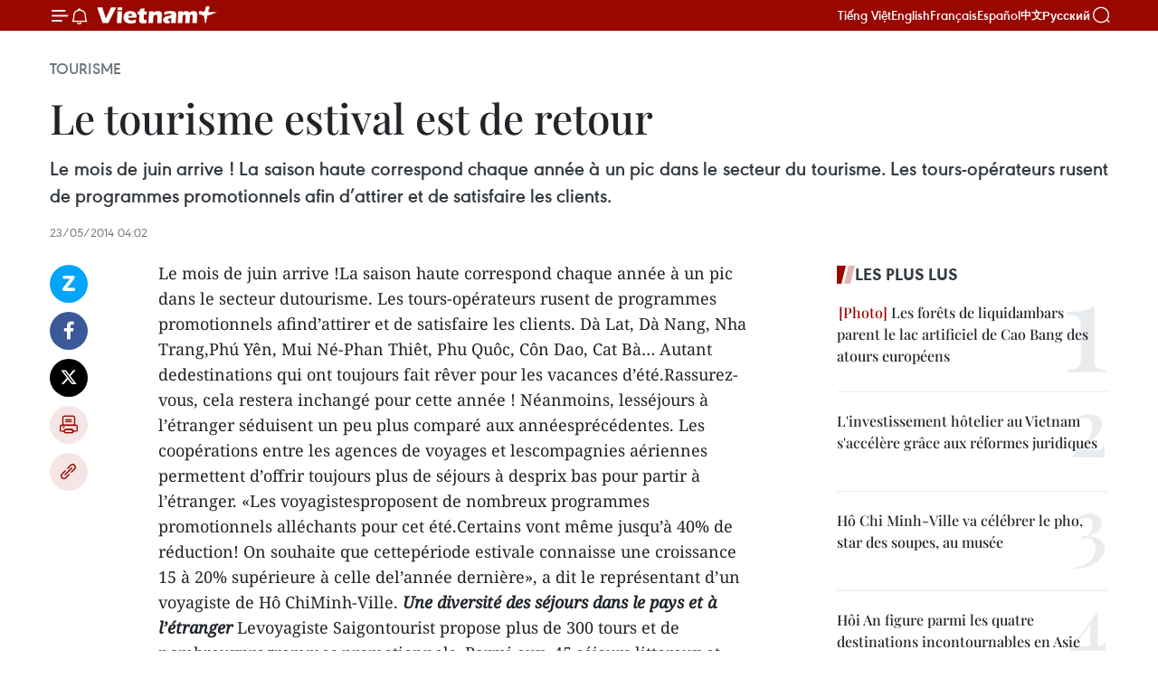

--- FILE ---
content_type: text/html;charset=utf-8
request_url: https://fr.vietnamplus.vn/le-tourisme-estival-est-de-retour-post52139.vnp
body_size: 23018
content:
<!DOCTYPE html> <html lang="fr" class="fr"> <head> <title>Le tourisme estival est de retour | Vietnam+ (VietnamPlus)</title> <meta name="description" content="Le mois de juin arrive !La saison haute correspond chaque année à un pic dans le secteur dutourisme. Les tours-opérateurs rusent de programmes promotionnels afind’attirer et de satisfaire les clients."/> <meta name="keywords" content=""/> <meta name="news_keywords" content=""/> <meta http-equiv="Content-Type" content="text/html; charset=utf-8" /> <meta http-equiv="X-UA-Compatible" content="IE=edge"/> <meta http-equiv="refresh" content="1800" /> <meta name="revisit-after" content="1 days" /> <meta name="viewport" content="width=device-width, initial-scale=1"> <meta http-equiv="content-language" content="vi" /> <meta name="format-detection" content="telephone=no"/> <meta name="format-detection" content="address=no"/> <meta name="apple-mobile-web-app-capable" content="yes"> <meta name="apple-mobile-web-app-status-bar-style" content="black"> <meta name="apple-mobile-web-app-title" content="Vietnam+ (VietnamPlus)"/> <meta name="referrer" content="no-referrer-when-downgrade"/> <link rel="shortcut icon" href="https://media.vietnamplus.vn/assets/web/styles/img/favicon.ico" type="image/x-icon" /> <link rel="preconnect" href="https://media.vietnamplus.vn"/> <link rel="dns-prefetch" href="https://media.vietnamplus.vn"/> <link rel="preconnect" href="//www.google-analytics.com" /> <link rel="preconnect" href="//www.googletagmanager.com" /> <link rel="preconnect" href="//stc.za.zaloapp.com" /> <link rel="preconnect" href="//fonts.googleapis.com" /> <link rel="preconnect" href="//pagead2.googlesyndication.com"/> <link rel="preconnect" href="//tpc.googlesyndication.com"/> <link rel="preconnect" href="//securepubads.g.doubleclick.net"/> <link rel="preconnect" href="//accounts.google.com"/> <link rel="preconnect" href="//adservice.google.com"/> <link rel="preconnect" href="//adservice.google.com.vn"/> <link rel="preconnect" href="//www.googletagservices.com"/> <link rel="preconnect" href="//partner.googleadservices.com"/> <link rel="preconnect" href="//tpc.googlesyndication.com"/> <link rel="preconnect" href="//za.zdn.vn"/> <link rel="preconnect" href="//sp.zalo.me"/> <link rel="preconnect" href="//connect.facebook.net"/> <link rel="preconnect" href="//www.facebook.com"/> <link rel="dns-prefetch" href="//www.google-analytics.com" /> <link rel="dns-prefetch" href="//www.googletagmanager.com" /> <link rel="dns-prefetch" href="//stc.za.zaloapp.com" /> <link rel="dns-prefetch" href="//fonts.googleapis.com" /> <link rel="dns-prefetch" href="//pagead2.googlesyndication.com"/> <link rel="dns-prefetch" href="//tpc.googlesyndication.com"/> <link rel="dns-prefetch" href="//securepubads.g.doubleclick.net"/> <link rel="dns-prefetch" href="//accounts.google.com"/> <link rel="dns-prefetch" href="//adservice.google.com"/> <link rel="dns-prefetch" href="//adservice.google.com.vn"/> <link rel="dns-prefetch" href="//www.googletagservices.com"/> <link rel="dns-prefetch" href="//partner.googleadservices.com"/> <link rel="dns-prefetch" href="//tpc.googlesyndication.com"/> <link rel="dns-prefetch" href="//za.zdn.vn"/> <link rel="dns-prefetch" href="//sp.zalo.me"/> <link rel="dns-prefetch" href="//connect.facebook.net"/> <link rel="dns-prefetch" href="//www.facebook.com"/> <link rel="dns-prefetch" href="//graph.facebook.com"/> <link rel="dns-prefetch" href="//static.xx.fbcdn.net"/> <link rel="dns-prefetch" href="//staticxx.facebook.com"/> <script> var cmsConfig = { domainDesktop: 'https://fr.vietnamplus.vn', domainMobile: 'https://fr.vietnamplus.vn', domainApi: 'https://fr-api.vietnamplus.vn', domainStatic: 'https://media.vietnamplus.vn', domainLog: 'https://fr-log.vietnamplus.vn', googleAnalytics: 'G\-XG2Q9PW0XH', siteId: 0, pageType: 1, objectId: 52139, adsZone: 368, allowAds: true, adsLazy: true, antiAdblock: true, }; if (window.location.protocol !== 'https:' && window.location.hostname.indexOf('vietnamplus.vn') !== -1) { window.location = 'https://' + window.location.hostname + window.location.pathname + window.location.hash; } var USER_AGENT=window.navigator&&(window.navigator.userAgent||window.navigator.vendor)||window.opera||"",IS_MOBILE=/Android|webOS|iPhone|iPod|BlackBerry|Windows Phone|IEMobile|Mobile Safari|Opera Mini/i.test(USER_AGENT),IS_REDIRECT=!1;function setCookie(e,o,i){var n=new Date,i=(n.setTime(n.getTime()+24*i*60*60*1e3),"expires="+n.toUTCString());document.cookie=e+"="+o+"; "+i+";path=/;"}function getCookie(e){var o=document.cookie.indexOf(e+"="),i=o+e.length+1;return!o&&e!==document.cookie.substring(0,e.length)||-1===o?null:(-1===(e=document.cookie.indexOf(";",i))&&(e=document.cookie.length),unescape(document.cookie.substring(i,e)))}IS_MOBILE&&getCookie("isDesktop")&&(setCookie("isDesktop",1,-1),window.location=window.location.pathname.replace(".amp", ".vnp")+window.location.search,IS_REDIRECT=!0); </script> <script> if(USER_AGENT && USER_AGENT.indexOf("facebot") <= 0 && USER_AGENT.indexOf("facebookexternalhit") <= 0) { var query = ''; var hash = ''; if (window.location.search) query = window.location.search; if (window.location.hash) hash = window.location.hash; var canonicalUrl = 'https://fr.vietnamplus.vn/le-tourisme-estival-est-de-retour-post52139.vnp' + query + hash ; var curUrl = decodeURIComponent(window.location.href); if(!location.port && canonicalUrl.startsWith("http") && curUrl != canonicalUrl){ window.location.replace(canonicalUrl); } } </script> <meta property="fb:pages" content="120834779440" /> <meta property="fb:app_id" content="1960985707489919" /> <meta name="author" content="Vietnam+ (VietnamPlus)" /> <meta name="copyright" content="Copyright © 2025 by Vietnam+ (VietnamPlus)" /> <meta name="RATING" content="GENERAL" /> <meta name="GENERATOR" content="Vietnam+ (VietnamPlus)" /> <meta content="Vietnam+ (VietnamPlus)" itemprop="sourceOrganization" name="source"/> <meta content="news" itemprop="genre" name="medium"/> <meta name="robots" content="noarchive, max-image-preview:large, index, follow" /> <meta name="GOOGLEBOT" content="noarchive, max-image-preview:large, index, follow" /> <link rel="canonical" href="https://fr.vietnamplus.vn/le-tourisme-estival-est-de-retour-post52139.vnp" /> <meta property="og:site_name" content="Vietnam+ (VietnamPlus)"/> <meta property="og:rich_attachment" content="true"/> <meta property="og:type" content="article"/> <meta property="og:url" content="https://fr.vietnamplus.vn/le-tourisme-estival-est-de-retour-post52139.vnp"/> <meta property="og:image" content="https://mediafr.vietnamplus.vn/images/f7bdd265dc3b1373bc7e1f8305ab7b24e0281268babb9b66962bc2e3365ea22b49b12990a3ef70fcfb143959fbf37079f08c522c4ce556a92d1c80c79b410f8b/estival.jpg.webp"/> <meta property="og:image:width" content="1200"/> <meta property="og:image:height" content="630"/> <meta property="og:title" content="Le tourisme estival est de retour "/> <meta property="og:description" content="Le mois de juin arrive !La saison haute correspond chaque année à un pic dans le secteur dutourisme. Les tours-opérateurs rusent de programmes promotionnels afind’attirer et de satisfaire les clients."/> <meta name="twitter:card" value="summary"/> <meta name="twitter:url" content="https://fr.vietnamplus.vn/le-tourisme-estival-est-de-retour-post52139.vnp"/> <meta name="twitter:title" content="Le tourisme estival est de retour "/> <meta name="twitter:description" content="Le mois de juin arrive !La saison haute correspond chaque année à un pic dans le secteur dutourisme. Les tours-opérateurs rusent de programmes promotionnels afind’attirer et de satisfaire les clients."/> <meta name="twitter:image" content="https://mediafr.vietnamplus.vn/images/f7bdd265dc3b1373bc7e1f8305ab7b24e0281268babb9b66962bc2e3365ea22b49b12990a3ef70fcfb143959fbf37079f08c522c4ce556a92d1c80c79b410f8b/estival.jpg.webp"/> <meta name="twitter:site" content="@Vietnam+ (VietnamPlus)"/> <meta name="twitter:creator" content="@Vietnam+ (VietnamPlus)"/> <meta property="article:publisher" content="https://www.facebook.com/VietnamPlus" /> <meta property="article:tag" content=""/> <meta property="article:section" content="Tourisme" /> <meta property="article:published_time" content="2014-05-23T11:02:58+0700"/> <meta property="article:modified_time" content="2014-05-23T11:02:58+0700"/> <script type="application/ld+json"> { "@context": "http://schema.org", "@type": "Organization", "name": "Vietnam+ (VietnamPlus)", "url": "https://fr.vietnamplus.vn", "logo": "https://media.vietnamplus.vn/assets/web/styles/img/logo.png", "foundingDate": "2008", "founders": [ { "@type": "Person", "name": "Thông tấn xã Việt Nam (TTXVN)" } ], "address": [ { "@type": "PostalAddress", "streetAddress": "Số 05 Lý Thường Kiệt - Hà Nội - Việt Nam", "addressLocality": "Hà Nội City", "addressRegion": "Northeast", "postalCode": "100000", "addressCountry": "VNM" } ], "contactPoint": [ { "@type": "ContactPoint", "telephone": "+84-243-941-1349", "contactType": "customer service" }, { "@type": "ContactPoint", "telephone": "+84-243-941-1348", "contactType": "customer service" } ], "sameAs": [ "https://www.facebook.com/VietnamPlus", "https://www.tiktok.com/@vietnamplus", "https://twitter.com/vietnamplus", "https://www.youtube.com/c/BaoVietnamPlus" ] } </script> <script type="application/ld+json"> { "@context" : "https://schema.org", "@type" : "WebSite", "name": "Vietnam+ (VietnamPlus)", "url": "https://fr.vietnamplus.vn", "alternateName" : "Báo điện tử VIETNAMPLUS, Cơ quan của Thông tấn xã Việt Nam (TTXVN)", "potentialAction": { "@type": "SearchAction", "target": { "@type": "EntryPoint", "urlTemplate": "https://fr.vietnamplus.vn/search/?q={search_term_string}" }, "query-input": "required name=search_term_string" } } </script> <script type="application/ld+json"> { "@context":"http://schema.org", "@type":"BreadcrumbList", "itemListElement":[ { "@type":"ListItem", "position":1, "item":{ "@id":"https://fr.vietnamplus.vn/tourisme/", "name":"Tourisme" } } ] } </script> <script type="application/ld+json"> { "@context": "http://schema.org", "@type": "NewsArticle", "mainEntityOfPage":{ "@type":"WebPage", "@id":"https://fr.vietnamplus.vn/le-tourisme-estival-est-de-retour-post52139.vnp" }, "headline": "Le tourisme estival est de retour", "description": "Le mois de juin arrive !La saison haute correspond chaque année à un pic dans le secteur dutourisme. Les tours-opérateurs rusent de programmes promotionnels afind’attirer et de satisfaire les clients.", "image": { "@type": "ImageObject", "url": "https://mediafr.vietnamplus.vn/images/f7bdd265dc3b1373bc7e1f8305ab7b24e0281268babb9b66962bc2e3365ea22b49b12990a3ef70fcfb143959fbf37079f08c522c4ce556a92d1c80c79b410f8b/estival.jpg.webp", "width" : 1200, "height" : 675 }, "datePublished": "2014-05-23T11:02:58+0700", "dateModified": "2014-05-23T11:02:58+0700", "author": { "@type": "Person", "name": "" }, "publisher": { "@type": "Organization", "name": "Vietnam+ (VietnamPlus)", "logo": { "@type": "ImageObject", "url": "https://media.vietnamplus.vn/assets/web/styles/img/logo.png" } } } </script> <link rel="preload" href="https://media.vietnamplus.vn/assets/web/styles/css/main.min-1.0.14.css" as="style"> <link rel="preload" href="https://media.vietnamplus.vn/assets/web/js/main.min-1.0.33.js" as="script"> <link rel="preload" href="https://media.vietnamplus.vn/assets/web/js/detail.min-1.0.15.js" as="script"> <link rel="preload" href="https://common.mcms.one/assets/styles/css/vietnamplus-1.0.0.css" as="style"> <link rel="stylesheet" href="https://common.mcms.one/assets/styles/css/vietnamplus-1.0.0.css"> <link id="cms-style" rel="stylesheet" href="https://media.vietnamplus.vn/assets/web/styles/css/main.min-1.0.14.css"> <script type="text/javascript"> var _metaOgUrl = 'https://fr.vietnamplus.vn/le-tourisme-estival-est-de-retour-post52139.vnp'; var page_title = document.title; var tracked_url = window.location.pathname + window.location.search + window.location.hash; var cate_path = 'tourisme'; if (cate_path.length > 0) { tracked_url = "/" + cate_path + tracked_url; } </script> <script async="" src="https://www.googletagmanager.com/gtag/js?id=G-XG2Q9PW0XH"></script> <script> window.dataLayer = window.dataLayer || []; function gtag(){dataLayer.push(arguments);} gtag('js', new Date()); gtag('config', 'G-XG2Q9PW0XH', {page_path: tracked_url}); </script> <script>window.dataLayer = window.dataLayer || [];dataLayer.push({'pageCategory': '/tourisme'});</script> <script> window.dataLayer = window.dataLayer || []; dataLayer.push({ 'event': 'Pageview', 'articleId': '52139', 'articleTitle': 'Le tourisme estival est de retour ', 'articleCategory': 'Tourisme', 'articleAlowAds': true, 'articleType': 'detail', 'articlePublishDate': '2014-05-23T11:02:58+0700', 'articleThumbnail': 'https://mediafr.vietnamplus.vn/images/f7bdd265dc3b1373bc7e1f8305ab7b24e0281268babb9b66962bc2e3365ea22b49b12990a3ef70fcfb143959fbf37079f08c522c4ce556a92d1c80c79b410f8b/estival.jpg.webp', 'articleShortUrl': 'https://fr.vietnamplus.vn/le-tourisme-estival-est-de-retour-post52139.vnp', 'articleFullUrl': 'https://fr.vietnamplus.vn/le-tourisme-estival-est-de-retour-post52139.vnp', }); </script> <script type='text/javascript'> gtag('event', 'article_page',{ 'articleId': '52139', 'articleTitle': 'Le tourisme estival est de retour ', 'articleCategory': 'Tourisme', 'articleAlowAds': true, 'articleType': 'detail', 'articlePublishDate': '2014-05-23T11:02:58+0700', 'articleThumbnail': 'https://mediafr.vietnamplus.vn/images/f7bdd265dc3b1373bc7e1f8305ab7b24e0281268babb9b66962bc2e3365ea22b49b12990a3ef70fcfb143959fbf37079f08c522c4ce556a92d1c80c79b410f8b/estival.jpg.webp', 'articleShortUrl': 'https://fr.vietnamplus.vn/le-tourisme-estival-est-de-retour-post52139.vnp', 'articleFullUrl': 'https://fr.vietnamplus.vn/le-tourisme-estival-est-de-retour-post52139.vnp', }); </script> <script>(function(w,d,s,l,i){w[l]=w[l]||[];w[l].push({'gtm.start': new Date().getTime(),event:'gtm.js'});var f=d.getElementsByTagName(s)[0], j=d.createElement(s),dl=l!='dataLayer'?'&l='+l:'';j.async=true;j.src= 'https://www.googletagmanager.com/gtm.js?id='+i+dl;f.parentNode.insertBefore(j,f); })(window,document,'script','dataLayer','GTM-5WM58F3N');</script> <script type="text/javascript"> !function(){"use strict";function e(e){var t=!(arguments.length>1&&void 0!==arguments[1])||arguments[1],c=document.createElement("script");c.src=e,t?c.type="module":(c.async=!0,c.type="text/javascript",c.setAttribute("nomodule",""));var n=document.getElementsByTagName("script")[0];n.parentNode.insertBefore(c,n)}!function(t,c){!function(t,c,n){var a,o,r;n.accountId=c,null!==(a=t.marfeel)&&void 0!==a||(t.marfeel={}),null!==(o=(r=t.marfeel).cmd)&&void 0!==o||(r.cmd=[]),t.marfeel.config=n;var i="https://sdk.mrf.io/statics";e("".concat(i,"/marfeel-sdk.js?id=").concat(c),!0),e("".concat(i,"/marfeel-sdk.es5.js?id=").concat(c),!1)}(t,c,arguments.length>2&&void 0!==arguments[2]?arguments[2]:{})}(window,2272,{} )}(); </script> <script async src="https://sp.zalo.me/plugins/sdk.js"></script> </head> <body class="detail-page"> <div id="sdaWeb_SdaMasthead" class="rennab rennab-top" data-platform="1" data-position="Web_SdaMasthead"> </div> <header class=" site-header"> <div class="sticky"> <div class="container"> <i class="ic-menu"></i> <i class="ic-bell"></i> <div id="header-news" class="pick-news hidden" data-source="header-latest-news"></div> <a class="small-logo" href="/" title="Vietnam+ (VietnamPlus)">Vietnam+ (VietnamPlus)</a> <ul class="menu"> <li> <a href="https://www.vietnamplus.vn" title="Tiếng Việt" target="_blank">Tiếng Việt</a> </li> <li> <a href="https://en.vietnamplus.vn" title="English" target="_blank" rel="nofollow">English</a> </li> <li> <a href="https://fr.vietnamplus.vn" title="Français" target="_blank" rel="nofollow">Français</a> </li> <li> <a href="https://es.vietnamplus.vn" title="Español" target="_blank" rel="nofollow">Español</a> </li> <li> <a href="https://zh.vietnamplus.vn" title="中文" target="_blank" rel="nofollow">中文</a> </li> <li> <a href="https://ru.vietnamplus.vn" title="Русский" target="_blank" rel="nofollow">Русский</a> </li> </ul> <div class="search-wrapper"> <i class="ic-search"></i> <input type="text" class="search txtsearch" placeholder="Mot clé"> </div> </div> </div> </header> <div class="site-body"> <div id="sdaWeb_SdaBackground" class="rennab " data-platform="1" data-position="Web_SdaBackground"> </div> <div class="container"> <div class="breadcrumb breadcrumb-detail"> <h2 class="main"> <a href="https://fr.vietnamplus.vn/tourisme/" title="Tourisme" class="active">Tourisme</a> </h2> </div> <div id="sdaWeb_SdaTop" class="rennab " data-platform="1" data-position="Web_SdaTop"> </div> <div class="article"> <h1 class="article__title cms-title "> Le tourisme estival est de retour </h1> <div class="article__sapo cms-desc"> <div align="justify">Le mois de juin arrive ! La saison haute correspond chaque année à un pic dans le secteur du tourisme. Les tours-opérateurs rusent de programmes promotionnels afin d’attirer et de satisfaire les clients.</div> </div> <div id="sdaWeb_SdaArticleAfterSapo" class="rennab " data-platform="1" data-position="Web_SdaArticleAfterSapo"> </div> <div class="article__meta"> <time class="time" datetime="2014-05-23T11:02:58+0700" data-time="1400817778" data-friendly="false">vendredi 23 mai 2014 11:02</time> <meta class="cms-date" itemprop="datePublished" content="2014-05-23T11:02:58+0700"> </div> <div class="col"> <div class="main-col content-col"> <div class="article__body zce-content-body cms-body" itemprop="articleBody"> <div class="social-pin sticky article__social"> <a href="javascript:void(0);" class="zl zalo-share-button" title="Zalo" data-href="https://fr.vietnamplus.vn/le-tourisme-estival-est-de-retour-post52139.vnp" data-oaid="4486284411240520426" data-layout="1" data-color="blue" data-customize="true">Zalo</a> <a href="javascript:void(0);" class="item fb" data-href="https://fr.vietnamplus.vn/le-tourisme-estival-est-de-retour-post52139.vnp" data-rel="facebook" title="Facebook">Facebook</a> <a href="javascript:void(0);" class="item tw" data-href="https://fr.vietnamplus.vn/le-tourisme-estival-est-de-retour-post52139.vnp" data-rel="twitter" title="Twitter">Twitter</a> <a href="javascript:void(0);" class="bookmark sendbookmark hidden" onclick="ME.sendBookmark(this, 52139);" data-id="52139" title="marque-pages">marque-pages</a> <a href="javascript:void(0);" class="print sendprint" title="Print" data-href="/print-52139.html">Impression</a> <a href="javascript:void(0);" class="item link" data-href="https://fr.vietnamplus.vn/le-tourisme-estival-est-de-retour-post52139.vnp" data-rel="copy" title="Copy link">Copy link</a> </div> <div> <span> Le mois de juin arrive !La saison haute correspond chaque année à un pic dans le secteur dutourisme. Les tours-opérateurs rusent de programmes promotionnels afind’attirer et de satisfaire les clients. </span><span> Dà Lat, Dà Nang, Nha Trang,Phú Yên, Mui Né-Phan Thiêt, Phu Quôc, Côn Dao, Cat Bà… Autant dedestinations qui ont toujours fait rêver pour les vacances d’été.Rassurez-vous, cela restera inchangé pour cette année ! Néanmoins, lesséjours à l’étranger séduisent un peu plus comparé aux annéesprécédentes. Les coopérations entre les agences de voyages et lescompagnies aériennes permettent d’offrir toujours plus de séjours à desprix bas pour partir à l’étranger. </span><span> «Les voyagistesproposent de nombreux programmes promotionnels alléchants pour cet été.Certains vont même jusqu’à 40% de réduction! On souhaite que cettepériode estivale connaisse une croissance 15 à 20% supérieure à celle del’année dernière», a dit le représentant d’un voyagiste de Hô ChiMinh-Ville. </span><span><em><strong>Une diversité des séjours dans le pays et à l’étranger </strong></em></span><span> Levoyagiste Saigontourist propose plus de 300 tours et de nombreuxprogrammes promotionnels. Parmi eux, 45 séjours littoraux et insulairesde 3 à 7 jours, comme Dà Nang, Quy Nhơn, Tuy Hoà, Nha Trang, Mui Né -Phan Thiêt, Phu Quôc, Côn Dao et l’île de Cat Bà... pour des prix allantde 2,75 à 3,95 millions de dôngs. </span>
</div>
<div align="center"> <br><span style="font-family: Arial;"><span style="font-size: 13px;"><span style="color: rgb(51, 102, 255);"><em>La plage de Vung Tàu (Sud).</em></span></span></span> <br>
</div>
<div> <span>Les «tours vedettes» àl’étranger proposés par Saigontourist sont : le Japon (5 jours) pour33,99 millions de dôngs, la République de Corée (4 ou 5 jours) pour15,99 millions de dôngs, le circuit République de Corée – Japon (8jours) pour 46,99 millions de dôngs… Vous trouverez aussi d’autres toursvers l’Asean avec des départs réguliers tout au long de l’été comme :Singapour (4 jours) pour 11,99 millions de dôngs, Malaisie (4 jours)pour 7,488 millions de dôngs, et tant d’autres... </span><span><em><strong>Un large choix pour les voyageurs </strong></em></span><span> Levoyagiste Vietravel propose lui aussi des séjours dans le pays. Autotal, plus de 60 nouveaux tours, dont près de 40 bénéficient d’uneréduction allant jusqu’à 4,7 millions de dôngs/tour/personne. Directionle Nord (Hanoi, Yên Tu, pagode Bai Dinh, baie de Ha Long, province deLai Châu….), le Centre, ou bien les plages ! </span><span> Certainsséjours comme «Nha Trang – cap de Dai Lanh - Phu Yên - Gành Da Dia» (5jours), «Dà Lat – Multicolore et ses fleurs» (3 jours), «Ban Mê Thuôt -Dà Lat» (5 jours), «Ninh Chu - Dà Lat» (4 jours) et «My Tho – île ThoiSon - Bên Tre – Cân Tho» (2 jours) auront des réductions allant de 30 à45%. </span><span> «Après le succès de l’été 2013, et les bonspréparatifs pour cette année, Vietravel prévoit une augmentation de 30 à40% du nombre de ses clients», a affirmé Ta Thi Tu Uyên, chef deservice du tourisme domestique à Vietravel. </span><span> Chez Fiditour,les touristes trouveront une série de 9 tours promotionnels dans le payset à l’étranger, comme «île de Phu Quôc – 3 jours et 2 nuits» pour5,195 millions de dôngs, «Découvrir Abu Dhabi – Dubai» durant 5 jours et4 nuits pour 27,9 millions de dôngs. </span><span> Mais il existe encorebien d’autres options chez les concurrents tels que Bên Thanh Tourist,Viet Media Travel, Lien Bang Travelink, Peace tour, Phutotourist, ChoLon Tourist, YTC Travel... À vous de bien choisir ! -VNA </span>
</div> <div id="sdaWeb_SdaArticleAfterBody" class="rennab " data-platform="1" data-position="Web_SdaArticleAfterBody"> </div> </div> <div id="sdaWeb_SdaArticleAfterTag" class="rennab " data-platform="1" data-position="Web_SdaArticleAfterTag"> </div> <div class="wrap-social"> <div class="social-pin article__social"> <a href="javascript:void(0);" class="zl zalo-share-button" title="Zalo" data-href="https://fr.vietnamplus.vn/le-tourisme-estival-est-de-retour-post52139.vnp" data-oaid="4486284411240520426" data-layout="1" data-color="blue" data-customize="true">Zalo</a> <a href="javascript:void(0);" class="item fb" data-href="https://fr.vietnamplus.vn/le-tourisme-estival-est-de-retour-post52139.vnp" data-rel="facebook" title="Facebook">Facebook</a> <a href="javascript:void(0);" class="item tw" data-href="https://fr.vietnamplus.vn/le-tourisme-estival-est-de-retour-post52139.vnp" data-rel="twitter" title="Twitter">Twitter</a> <a href="javascript:void(0);" class="bookmark sendbookmark hidden" onclick="ME.sendBookmark(this, 52139);" data-id="52139" title="marque-pages">marque-pages</a> <a href="javascript:void(0);" class="print sendprint" title="Print" data-href="/print-52139.html">Impression</a> <a href="javascript:void(0);" class="item link" data-href="https://fr.vietnamplus.vn/le-tourisme-estival-est-de-retour-post52139.vnp" data-rel="copy" title="Copy link">Copy link</a> </div> <a href="https://news.google.com/publications/CAAqBwgKMN-18wowlLWFAw?hl=vi&gl=VN&ceid=VN%3Avi" class="google-news" target="_blank" title="Google News">Suivez VietnamPlus</a> </div> <div id="sdaWeb_SdaArticleAfterBody1" class="rennab " data-platform="1" data-position="Web_SdaArticleAfterBody1"> </div> <div id="sdaWeb_SdaArticleAfterBody2" class="rennab " data-platform="1" data-position="Web_SdaArticleAfterBody2"> </div> <div class="timeline secondary"> <h3 class="box-heading"> <a href="https://fr.vietnamplus.vn/tourisme/" title="Tourisme" class="title"> Voir plus </a> </h3> <div class="box-content content-list" data-source="recommendation-368"> <article class="story" data-id="256639"> <figure class="story__thumb"> <a class="cms-link" href="https://fr.vietnamplus.vn/phu-tho-valorise-son-patrimoine-pour-le-developpement-touristique-durable-post256639.vnp" title="Phu Tho valorise son patrimoine pour le développement touristique durable "> <img class="lazyload" src="[data-uri]" data-src="https://mediafr.vietnamplus.vn/images/[base64]/les-collines-ondulantes-de-la-vallee-de-theiers-de-long-coc.jpg.webp" data-srcset="https://mediafr.vietnamplus.vn/images/[base64]/les-collines-ondulantes-de-la-vallee-de-theiers-de-long-coc.jpg.webp 1x, https://mediafr.vietnamplus.vn/images/[base64]/les-collines-ondulantes-de-la-vallee-de-theiers-de-long-coc.jpg.webp 2x" alt="Les collines ondulantes de la vallée de théiers de Long Côc, dans la province de Phu Tho (Nord). Photo: Daniel Kordan "> <noscript><img src="https://mediafr.vietnamplus.vn/images/[base64]/les-collines-ondulantes-de-la-vallee-de-theiers-de-long-coc.jpg.webp" srcset="https://mediafr.vietnamplus.vn/images/[base64]/les-collines-ondulantes-de-la-vallee-de-theiers-de-long-coc.jpg.webp 1x, https://mediafr.vietnamplus.vn/images/[base64]/les-collines-ondulantes-de-la-vallee-de-theiers-de-long-coc.jpg.webp 2x" alt="Les collines ondulantes de la vallée de théiers de Long Côc, dans la province de Phu Tho (Nord). Photo: Daniel Kordan " class="image-fallback"></noscript> </a> </figure> <h2 class="story__heading" data-tracking="256639"> <a class=" cms-link" href="https://fr.vietnamplus.vn/phu-tho-valorise-son-patrimoine-pour-le-developpement-touristique-durable-post256639.vnp" title="Phu Tho valorise son patrimoine pour le développement touristique durable "> Phu Tho valorise son patrimoine pour le développement touristique durable </a> </h2> <time class="time" datetime="2025-12-25T15:00:00+0700" data-time="1766649600"> 25/12/2025 15:00 </time> <div class="story__summary story__shorten"> <p>La province vise un équilibre entre la préservation du patrimoine culturel, la protection de l’environnement et l’exploitation efficace des ressources, se positionnant non seulement comme une destination de mémoire, mais aussi un lieu d’expériences écologiques, sûres et durables.</p> </div> </article> <article class="story" data-id="256629"> <figure class="story__thumb"> <a class="cms-link" href="https://fr.vietnamplus.vn/le-vietnam-vise-le-cap-des-25-millions-de-visiteurs-etrangers-en-2026-post256629.vnp" title="Le Vietnam vise le cap des 25 millions de visiteurs étrangers en 2026"> <img class="lazyload" src="[data-uri]" data-src="https://mediafr.vietnamplus.vn/images/4a1eed2490c76558fc1c97e5df115ad2d68ad7d0f36c5dc1e3414fd26842ce72393b9e0aa13903d85d6159de63333e84/du-khach.jpg.webp" data-srcset="https://mediafr.vietnamplus.vn/images/4a1eed2490c76558fc1c97e5df115ad2d68ad7d0f36c5dc1e3414fd26842ce72393b9e0aa13903d85d6159de63333e84/du-khach.jpg.webp 1x, https://mediafr.vietnamplus.vn/images/34c41fdf4b6550b72895aef39c21803fd68ad7d0f36c5dc1e3414fd26842ce72393b9e0aa13903d85d6159de63333e84/du-khach.jpg.webp 2x" alt="Des touristes étrangers visitent des rues de Hanoï. Photo: VNA"> <noscript><img src="https://mediafr.vietnamplus.vn/images/4a1eed2490c76558fc1c97e5df115ad2d68ad7d0f36c5dc1e3414fd26842ce72393b9e0aa13903d85d6159de63333e84/du-khach.jpg.webp" srcset="https://mediafr.vietnamplus.vn/images/4a1eed2490c76558fc1c97e5df115ad2d68ad7d0f36c5dc1e3414fd26842ce72393b9e0aa13903d85d6159de63333e84/du-khach.jpg.webp 1x, https://mediafr.vietnamplus.vn/images/34c41fdf4b6550b72895aef39c21803fd68ad7d0f36c5dc1e3414fd26842ce72393b9e0aa13903d85d6159de63333e84/du-khach.jpg.webp 2x" alt="Des touristes étrangers visitent des rues de Hanoï. Photo: VNA" class="image-fallback"></noscript> </a> </figure> <h2 class="story__heading" data-tracking="256629"> <a class=" cms-link" href="https://fr.vietnamplus.vn/le-vietnam-vise-le-cap-des-25-millions-de-visiteurs-etrangers-en-2026-post256629.vnp" title="Le Vietnam vise le cap des 25 millions de visiteurs étrangers en 2026"> Le Vietnam vise le cap des 25 millions de visiteurs étrangers en 2026 </a> </h2> <time class="time" datetime="2025-12-25T11:03:40+0700" data-time="1766635420"> 25/12/2025 11:03 </time> <div class="story__summary story__shorten"> <p>En plus des 25 millions de visiteurs étrangers attendus en 2026, le Vietnam prévoit de servir 150 millions de touristes nationaux, une ambition qui devrait porter les revenus globaux de l’industrie à environ 1 125 billions de dôngs.&nbsp;</p> </div> </article> <article class="story" data-id="256620"> <figure class="story__thumb"> <a class="cms-link" href="https://fr.vietnamplus.vn/quang-ninh-reve-dentrer-dans-le-gotha-du-tourisme-regional-et-mondial-post256620.vnp" title="Quang Ninh rêve d’entrer dans le gotha du tourisme régional et mondial"> <img class="lazyload" src="[data-uri]" data-src="https://mediafr.vietnamplus.vn/images/44f872b41ffffe837e595148a04b98077e9483b52563551985fe532e6ef1b01fa9d4c3e1ae1027b590548264598ffb33835b2a35aa37fbf2ec7ee4bb159e461c/ha-long-dantri.jpg.webp" data-srcset="https://mediafr.vietnamplus.vn/images/44f872b41ffffe837e595148a04b98077e9483b52563551985fe532e6ef1b01fa9d4c3e1ae1027b590548264598ffb33835b2a35aa37fbf2ec7ee4bb159e461c/ha-long-dantri.jpg.webp 1x, https://mediafr.vietnamplus.vn/images/5d0deb09e2c673469c8d47bdf1f528e47e9483b52563551985fe532e6ef1b01fa9d4c3e1ae1027b590548264598ffb33835b2a35aa37fbf2ec7ee4bb159e461c/ha-long-dantri.jpg.webp 2x" alt="Le port international de croisière de Ha Long accueille de grands paquebots internationaux transportant des milliers de passagers. Photo: dantri.com.vn"> <noscript><img src="https://mediafr.vietnamplus.vn/images/44f872b41ffffe837e595148a04b98077e9483b52563551985fe532e6ef1b01fa9d4c3e1ae1027b590548264598ffb33835b2a35aa37fbf2ec7ee4bb159e461c/ha-long-dantri.jpg.webp" srcset="https://mediafr.vietnamplus.vn/images/44f872b41ffffe837e595148a04b98077e9483b52563551985fe532e6ef1b01fa9d4c3e1ae1027b590548264598ffb33835b2a35aa37fbf2ec7ee4bb159e461c/ha-long-dantri.jpg.webp 1x, https://mediafr.vietnamplus.vn/images/5d0deb09e2c673469c8d47bdf1f528e47e9483b52563551985fe532e6ef1b01fa9d4c3e1ae1027b590548264598ffb33835b2a35aa37fbf2ec7ee4bb159e461c/ha-long-dantri.jpg.webp 2x" alt="Le port international de croisière de Ha Long accueille de grands paquebots internationaux transportant des milliers de passagers. Photo: dantri.com.vn" class="image-fallback"></noscript> </a> </figure> <h2 class="story__heading" data-tracking="256620"> <a class=" cms-link" href="https://fr.vietnamplus.vn/quang-ninh-reve-dentrer-dans-le-gotha-du-tourisme-regional-et-mondial-post256620.vnp" title="Quang Ninh rêve d’entrer dans le gotha du tourisme régional et mondial"> Quang Ninh rêve d’entrer dans le gotha du tourisme régional et mondial </a> </h2> <time class="time" datetime="2025-12-25T08:30:00+0700" data-time="1766626200"> 25/12/2025 08:30 </time> <div class="story__summary story__shorten"> <p>Quang Ninh dispose d’une situation stratégique, combinant postes frontaliers terrestres, port maritime et aéroport international. La province abrite également des sites inscrits au patrimoine mondial de L’UNESCO, dont le complexe Yên Tu – Vinh Nghiêm – Côn Son, Kiêp Bac, ainsi que la baie de Ha Long et l’archipel de Cat Bà. </p> </div> </article> <article class="story" data-id="256619"> <figure class="story__thumb"> <a class="cms-link" href="https://fr.vietnamplus.vn/ho-chi-minh-ville-va-celebrer-le-pho-star-des-soupes-au-musee-post256619.vnp" title="Hô Chi Minh-Ville va célébrer le pho, star des soupes, au musée"> <img class="lazyload" src="[data-uri]" data-src="https://mediafr.vietnamplus.vn/images/44f872b41ffffe837e595148a04b980706890cda7755909b95937d1bbcf9d587d2f1777c0e809ad78815b1e43b876b4c6c17335bfeab3a9463c35c0e0cc94508/musee-du-pho.jpg.webp" data-srcset="https://mediafr.vietnamplus.vn/images/44f872b41ffffe837e595148a04b980706890cda7755909b95937d1bbcf9d587d2f1777c0e809ad78815b1e43b876b4c6c17335bfeab3a9463c35c0e0cc94508/musee-du-pho.jpg.webp 1x, https://mediafr.vietnamplus.vn/images/5d0deb09e2c673469c8d47bdf1f528e406890cda7755909b95937d1bbcf9d587d2f1777c0e809ad78815b1e43b876b4c6c17335bfeab3a9463c35c0e0cc94508/musee-du-pho.jpg.webp 2x" alt="Vue extérieure du Musée du pho. Photo: VnExpress"> <noscript><img src="https://mediafr.vietnamplus.vn/images/44f872b41ffffe837e595148a04b980706890cda7755909b95937d1bbcf9d587d2f1777c0e809ad78815b1e43b876b4c6c17335bfeab3a9463c35c0e0cc94508/musee-du-pho.jpg.webp" srcset="https://mediafr.vietnamplus.vn/images/44f872b41ffffe837e595148a04b980706890cda7755909b95937d1bbcf9d587d2f1777c0e809ad78815b1e43b876b4c6c17335bfeab3a9463c35c0e0cc94508/musee-du-pho.jpg.webp 1x, https://mediafr.vietnamplus.vn/images/5d0deb09e2c673469c8d47bdf1f528e406890cda7755909b95937d1bbcf9d587d2f1777c0e809ad78815b1e43b876b4c6c17335bfeab3a9463c35c0e0cc94508/musee-du-pho.jpg.webp 2x" alt="Vue extérieure du Musée du pho. Photo: VnExpress" class="image-fallback"></noscript> </a> </figure> <h2 class="story__heading" data-tracking="256619"> <a class=" cms-link" href="https://fr.vietnamplus.vn/ho-chi-minh-ville-va-celebrer-le-pho-star-des-soupes-au-musee-post256619.vnp" title="Hô Chi Minh-Ville va célébrer le pho, star des soupes, au musée"> Hô Chi Minh-Ville va célébrer le pho, star des soupes, au musée </a> </h2> <time class="time" datetime="2025-12-24T22:00:00+0700" data-time="1766588400"> 24/12/2025 22:00 </time> <div class="story__summary story__shorten"> <p>Le Musée du pho est implanté au cœur d’un quartier touristique, à proximité des rues Bui Viên, Pham Ngu Lao et du marché Bên Thành. D’une superficie totale d’environ 800 m² répartis sur trois étages, cet établissement propose un parcours de visite sous forme de circuit fermé de 60 à 75 minutes, combinant découverte culturelle, divertissement, expérience gastronomique et espace commercial.</p> </div> </article> <article class="story" data-id="256609"> <figure class="story__thumb"> <a class="cms-link" href="https://fr.vietnamplus.vn/hanoi-ho-chi-minh-ville-quatrieme-ligne-interieure-la-plus-frequentee-au-monde-post256609.vnp" title="Hanoi-Hô Chi Minh-Ville, quatrième ligne intérieure la plus fréquentée au monde"> <img class="lazyload" src="[data-uri]" data-src="https://mediafr.vietnamplus.vn/images/44f872b41ffffe837e595148a04b980706890cda7755909b95937d1bbcf9d5871dc13eae9676016a6acaa355238ed2096c17335bfeab3a9463c35c0e0cc94508/tan-son-nhat.jpg.webp" data-srcset="https://mediafr.vietnamplus.vn/images/44f872b41ffffe837e595148a04b980706890cda7755909b95937d1bbcf9d5871dc13eae9676016a6acaa355238ed2096c17335bfeab3a9463c35c0e0cc94508/tan-son-nhat.jpg.webp 1x, https://mediafr.vietnamplus.vn/images/5d0deb09e2c673469c8d47bdf1f528e406890cda7755909b95937d1bbcf9d5871dc13eae9676016a6acaa355238ed2096c17335bfeab3a9463c35c0e0cc94508/tan-son-nhat.jpg.webp 2x" alt="Des avions font la queue pour décoller à l&#39;aéroport international de Tân Son Nhât, à Hô Chi Minh-Ville. Photo: vietnamfinance.vn"> <noscript><img src="https://mediafr.vietnamplus.vn/images/44f872b41ffffe837e595148a04b980706890cda7755909b95937d1bbcf9d5871dc13eae9676016a6acaa355238ed2096c17335bfeab3a9463c35c0e0cc94508/tan-son-nhat.jpg.webp" srcset="https://mediafr.vietnamplus.vn/images/44f872b41ffffe837e595148a04b980706890cda7755909b95937d1bbcf9d5871dc13eae9676016a6acaa355238ed2096c17335bfeab3a9463c35c0e0cc94508/tan-son-nhat.jpg.webp 1x, https://mediafr.vietnamplus.vn/images/5d0deb09e2c673469c8d47bdf1f528e406890cda7755909b95937d1bbcf9d5871dc13eae9676016a6acaa355238ed2096c17335bfeab3a9463c35c0e0cc94508/tan-son-nhat.jpg.webp 2x" alt="Des avions font la queue pour décoller à l&#39;aéroport international de Tân Son Nhât, à Hô Chi Minh-Ville. Photo: vietnamfinance.vn" class="image-fallback"></noscript> </a> </figure> <h2 class="story__heading" data-tracking="256609"> <a class=" cms-link" href="https://fr.vietnamplus.vn/hanoi-ho-chi-minh-ville-quatrieme-ligne-interieure-la-plus-frequentee-au-monde-post256609.vnp" title="Hanoi-Hô Chi Minh-Ville, quatrième ligne intérieure la plus fréquentée au monde"> Hanoi-Hô Chi Minh-Ville, quatrième ligne intérieure la plus fréquentée au monde </a> </h2> <time class="time" datetime="2025-12-24T18:30:00+0700" data-time="1766575800"> 24/12/2025 18:30 </time> <div class="story__summary story__shorten"> <p>La liaison aérienne Hanoi-Hô-Chi-Minh-Ville se classe quatrième parmi les liaisons intérieures les plus fréquentées au monde en 2025, selon la plateforme de données aéronautiques OAG.</p> </div> </article> <div id="sdaWeb_SdaNative1" class="rennab " data-platform="1" data-position="Web_SdaNative1"> </div> <article class="story" data-id="256539"> <figure class="story__thumb"> <a class="cms-link" href="https://fr.vietnamplus.vn/plateau-karstique-de-dong-van-un-musee-geologique-vivant-exceptionnel-post256539.vnp" title="Plateau karstique de Dong Van, un « musée géologique vivant » exceptionnel"> <img class="lazyload" src="[data-uri]" data-src="https://mediafr.vietnamplus.vn/images/8e98a483fbdc1188ba7e718c1c8b17cbc1d58bec76b8f54d2321636f7f9a801ba84502295206f56082338dd31a0642ea4683525ca3c2549f6b64b8a19a24cc9c6f15956b106bb398fd298f828a4eaafb008c661efe65d98b9bb8172a9f5246a2/montagnes-calcaires-entourant-la-petite-ville-de-tam-son.jpg.webp" data-srcset="https://mediafr.vietnamplus.vn/images/8e98a483fbdc1188ba7e718c1c8b17cbc1d58bec76b8f54d2321636f7f9a801ba84502295206f56082338dd31a0642ea4683525ca3c2549f6b64b8a19a24cc9c6f15956b106bb398fd298f828a4eaafb008c661efe65d98b9bb8172a9f5246a2/montagnes-calcaires-entourant-la-petite-ville-de-tam-son.jpg.webp 1x, https://mediafr.vietnamplus.vn/images/8fca5519b08d7ebdb673790bf7435081c1d58bec76b8f54d2321636f7f9a801ba84502295206f56082338dd31a0642ea4683525ca3c2549f6b64b8a19a24cc9c6f15956b106bb398fd298f828a4eaafb008c661efe65d98b9bb8172a9f5246a2/montagnes-calcaires-entourant-la-petite-ville-de-tam-son.jpg.webp 2x" alt="Plateau karstique de Dong Van, un « musée géologique vivant » exceptionnel"> <noscript><img src="https://mediafr.vietnamplus.vn/images/8e98a483fbdc1188ba7e718c1c8b17cbc1d58bec76b8f54d2321636f7f9a801ba84502295206f56082338dd31a0642ea4683525ca3c2549f6b64b8a19a24cc9c6f15956b106bb398fd298f828a4eaafb008c661efe65d98b9bb8172a9f5246a2/montagnes-calcaires-entourant-la-petite-ville-de-tam-son.jpg.webp" srcset="https://mediafr.vietnamplus.vn/images/8e98a483fbdc1188ba7e718c1c8b17cbc1d58bec76b8f54d2321636f7f9a801ba84502295206f56082338dd31a0642ea4683525ca3c2549f6b64b8a19a24cc9c6f15956b106bb398fd298f828a4eaafb008c661efe65d98b9bb8172a9f5246a2/montagnes-calcaires-entourant-la-petite-ville-de-tam-son.jpg.webp 1x, https://mediafr.vietnamplus.vn/images/8fca5519b08d7ebdb673790bf7435081c1d58bec76b8f54d2321636f7f9a801ba84502295206f56082338dd31a0642ea4683525ca3c2549f6b64b8a19a24cc9c6f15956b106bb398fd298f828a4eaafb008c661efe65d98b9bb8172a9f5246a2/montagnes-calcaires-entourant-la-petite-ville-de-tam-son.jpg.webp 2x" alt="Plateau karstique de Dong Van, un « musée géologique vivant » exceptionnel" class="image-fallback"></noscript> </a> </figure> <h2 class="story__heading" data-tracking="256539"> <a class=" cms-link" href="https://fr.vietnamplus.vn/plateau-karstique-de-dong-van-un-musee-geologique-vivant-exceptionnel-post256539.vnp" title="Plateau karstique de Dong Van, un « musée géologique vivant » exceptionnel"> <i class="ic-video"></i> Plateau karstique de Dong Van, un « musée géologique vivant » exceptionnel </a> </h2> <time class="time" datetime="2025-12-24T07:30:00+0700" data-time="1766536200"> 24/12/2025 07:30 </time> <div class="story__summary story__shorten"> <p>Situé à l’extrême nord du Vietnam, le plateau karstique de Dong Van est une terre d’une valeur géologique, culturelle et historique remarquable. Reconnu à plusieurs reprises par l'UNESCO comme géoparc mondial, le plateau de Dong Van constitue un trésor géologique ainsi qu’un modèle de développement durable et de réduction de la pauvreté dans la région montagneuse du nord du Vietnam.</p> </div> </article> <article class="story" data-id="256552"> <figure class="story__thumb"> <a class="cms-link" href="https://fr.vietnamplus.vn/le-vietnam-destination-de-choix-pour-les-familles-de-la-region-en-fin-dannee-post256552.vnp" title="Le Vietnam, destination de choix pour les familles de la région en fin d&#39;année"> <img class="lazyload" src="[data-uri]" data-src="https://mediafr.vietnamplus.vn/images/99744cc23496dda1191ab041b5e71839f1fb2589403bf3374dc20b19d4c5497c0039dd5fdf3166611da497175b58cbe8/1-1209.jpg.webp" data-srcset="https://mediafr.vietnamplus.vn/images/99744cc23496dda1191ab041b5e71839f1fb2589403bf3374dc20b19d4c5497c0039dd5fdf3166611da497175b58cbe8/1-1209.jpg.webp 1x, https://mediafr.vietnamplus.vn/images/b45f905f8a1d998e7735114b0aa991f0f1fb2589403bf3374dc20b19d4c5497c0039dd5fdf3166611da497175b58cbe8/1-1209.jpg.webp 2x" alt="Les touristes étrangers à Hanoï. Le Vietnam est une destination de plus en plus prisée par les familles. Photo baochinhphu.vn"> <noscript><img src="https://mediafr.vietnamplus.vn/images/99744cc23496dda1191ab041b5e71839f1fb2589403bf3374dc20b19d4c5497c0039dd5fdf3166611da497175b58cbe8/1-1209.jpg.webp" srcset="https://mediafr.vietnamplus.vn/images/99744cc23496dda1191ab041b5e71839f1fb2589403bf3374dc20b19d4c5497c0039dd5fdf3166611da497175b58cbe8/1-1209.jpg.webp 1x, https://mediafr.vietnamplus.vn/images/b45f905f8a1d998e7735114b0aa991f0f1fb2589403bf3374dc20b19d4c5497c0039dd5fdf3166611da497175b58cbe8/1-1209.jpg.webp 2x" alt="Les touristes étrangers à Hanoï. Le Vietnam est une destination de plus en plus prisée par les familles. Photo baochinhphu.vn" class="image-fallback"></noscript> </a> </figure> <h2 class="story__heading" data-tracking="256552"> <a class=" cms-link" href="https://fr.vietnamplus.vn/le-vietnam-destination-de-choix-pour-les-familles-de-la-region-en-fin-dannee-post256552.vnp" title="Le Vietnam, destination de choix pour les familles de la région en fin d&#39;année"> Le Vietnam, destination de choix pour les familles de la région en fin d'année </a> </h2> <time class="time" datetime="2025-12-23T11:27:50+0700" data-time="1766464070"> 23/12/2025 11:27 </time> <div class="story__summary story__shorten"> <p>Selon un nouveau rapport d'Agoda, le Vietnam est une destination de plus en plus prisée par les familles de la région et d'ailleurs.</p> </div> </article> <article class="story" data-id="256540"> <figure class="story__thumb"> <a class="cms-link" href="https://fr.vietnamplus.vn/hoi-an-figure-parmi-les-quatre-destinations-incontournables-en-asie-pour-2026-post256540.vnp" title="Hôi An figure parmi les quatre destinations incontournables en Asie pour 2026"> <img class="lazyload" src="[data-uri]" data-src="https://mediafr.vietnamplus.vn/images/44f872b41ffffe837e595148a04b98071a23642b9f4cca704dc89fec9899e62ee6b0509230c40bf29f8c11ec4040d1f46ad379562fabb7a2e21bab8da96997cb/hoi-an-vnp.jpg.webp" data-srcset="https://mediafr.vietnamplus.vn/images/44f872b41ffffe837e595148a04b98071a23642b9f4cca704dc89fec9899e62ee6b0509230c40bf29f8c11ec4040d1f46ad379562fabb7a2e21bab8da96997cb/hoi-an-vnp.jpg.webp 1x, https://mediafr.vietnamplus.vn/images/5d0deb09e2c673469c8d47bdf1f528e41a23642b9f4cca704dc89fec9899e62ee6b0509230c40bf29f8c11ec4040d1f46ad379562fabb7a2e21bab8da96997cb/hoi-an-vnp.jpg.webp 2x" alt="Des touristes profitent d&#39;une promenade en bateau sur la rivière Hoài. Photo: VNP"> <noscript><img src="https://mediafr.vietnamplus.vn/images/44f872b41ffffe837e595148a04b98071a23642b9f4cca704dc89fec9899e62ee6b0509230c40bf29f8c11ec4040d1f46ad379562fabb7a2e21bab8da96997cb/hoi-an-vnp.jpg.webp" srcset="https://mediafr.vietnamplus.vn/images/44f872b41ffffe837e595148a04b98071a23642b9f4cca704dc89fec9899e62ee6b0509230c40bf29f8c11ec4040d1f46ad379562fabb7a2e21bab8da96997cb/hoi-an-vnp.jpg.webp 1x, https://mediafr.vietnamplus.vn/images/5d0deb09e2c673469c8d47bdf1f528e41a23642b9f4cca704dc89fec9899e62ee6b0509230c40bf29f8c11ec4040d1f46ad379562fabb7a2e21bab8da96997cb/hoi-an-vnp.jpg.webp 2x" alt="Des touristes profitent d&#39;une promenade en bateau sur la rivière Hoài. Photo: VNP" class="image-fallback"></noscript> </a> </figure> <h2 class="story__heading" data-tracking="256540"> <a class=" cms-link" href="https://fr.vietnamplus.vn/hoi-an-figure-parmi-les-quatre-destinations-incontournables-en-asie-pour-2026-post256540.vnp" title="Hôi An figure parmi les quatre destinations incontournables en Asie pour 2026"> Hôi An figure parmi les quatre destinations incontournables en Asie pour 2026 </a> </h2> <time class="time" datetime="2025-12-23T09:00:00+0700" data-time="1766455200"> 23/12/2025 09:00 </time> <div class="story__summary story__shorten"> <p>La vieille ville de Hôi An est "un havre de paix idyllique au bord de l’eau où le temps semble suspendu, les lanternes scintillent et la vie s’écoule à un rythme plus paisible ", selon Travel Off Path, louant Hôi An comme "la ville la plus charmante du Vietnam".</p> </div> </article> <article class="story" data-id="256535"> <figure class="story__thumb"> <a class="cms-link" href="https://fr.vietnamplus.vn/lessor-du-tourisme-vietnamien-a-lere-du-numerique-post256535.vnp" title="L’essor du tourisme vietnamien à l’ère du numérique"> <img class="lazyload" src="[data-uri]" data-src="https://mediafr.vietnamplus.vn/images/99744cc23496dda1191ab041b5e71839a94df956fad1c949b95e7cbb767309a845ecce224412c4719ebd1663feaf5803/1.jpg.webp" data-srcset="https://mediafr.vietnamplus.vn/images/99744cc23496dda1191ab041b5e71839a94df956fad1c949b95e7cbb767309a845ecce224412c4719ebd1663feaf5803/1.jpg.webp 1x, https://mediafr.vietnamplus.vn/images/b45f905f8a1d998e7735114b0aa991f0a94df956fad1c949b95e7cbb767309a845ecce224412c4719ebd1663feaf5803/1.jpg.webp 2x" alt="Des touristes visitent la Baie d&#39;Ha Long. Photo : VNA"> <noscript><img src="https://mediafr.vietnamplus.vn/images/99744cc23496dda1191ab041b5e71839a94df956fad1c949b95e7cbb767309a845ecce224412c4719ebd1663feaf5803/1.jpg.webp" srcset="https://mediafr.vietnamplus.vn/images/99744cc23496dda1191ab041b5e71839a94df956fad1c949b95e7cbb767309a845ecce224412c4719ebd1663feaf5803/1.jpg.webp 1x, https://mediafr.vietnamplus.vn/images/b45f905f8a1d998e7735114b0aa991f0a94df956fad1c949b95e7cbb767309a845ecce224412c4719ebd1663feaf5803/1.jpg.webp 2x" alt="Des touristes visitent la Baie d&#39;Ha Long. Photo : VNA" class="image-fallback"></noscript> </a> </figure> <h2 class="story__heading" data-tracking="256535"> <a class=" cms-link" href="https://fr.vietnamplus.vn/lessor-du-tourisme-vietnamien-a-lere-du-numerique-post256535.vnp" title="L’essor du tourisme vietnamien à l’ère du numérique"> L’essor du tourisme vietnamien à l’ère du numérique </a> </h2> <time class="time" datetime="2025-12-23T08:38:58+0700" data-time="1766453938"> 23/12/2025 08:38 </time> <div class="story__summary story__shorten"> <p>Le Vietnam est officiellement entré dans une nouvelle phase de développement de son secteur touristique avec le lancement, pour la première fois, d’une plateforme nationale de données dédiée au tourisme, coïncidant avec l’accueil du 20 millionième visiteur international.</p> </div> </article> <article class="story" data-id="256501"> <figure class="story__thumb"> <a class="cms-link" href="https://fr.vietnamplus.vn/gia-lai-se-met-a-lheure-de-lannee-nationale-du-tourisme-2026-post256501.vnp" title="Gia Lai se met à l’heure de l’Année nationale du tourisme 2026"> <img class="lazyload" src="[data-uri]" data-src="https://mediafr.vietnamplus.vn/images/44f872b41ffffe837e595148a04b980735f80b024b8e8654f82fffcd5f460b62590e3850e7a34e90269225dbbe428cfbbc641214598d56ebf6ac7b349144c1fa/gia-lai.jpg.webp" data-srcset="https://mediafr.vietnamplus.vn/images/44f872b41ffffe837e595148a04b980735f80b024b8e8654f82fffcd5f460b62590e3850e7a34e90269225dbbe428cfbbc641214598d56ebf6ac7b349144c1fa/gia-lai.jpg.webp 1x, https://mediafr.vietnamplus.vn/images/5d0deb09e2c673469c8d47bdf1f528e435f80b024b8e8654f82fffcd5f460b62590e3850e7a34e90269225dbbe428cfbbc641214598d56ebf6ac7b349144c1fa/gia-lai.jpg.webp 2x" alt="Forte de son long littoral, de son riche écosystème marin, de son espace de la culture des gongs et de son patrimoine historique et culturel diversifié, Gia Lai devrait apporter une nouvelle dimension à la série des Années nationales du tourisme. Photo: tcdulichtphcm.vn"> <noscript><img src="https://mediafr.vietnamplus.vn/images/44f872b41ffffe837e595148a04b980735f80b024b8e8654f82fffcd5f460b62590e3850e7a34e90269225dbbe428cfbbc641214598d56ebf6ac7b349144c1fa/gia-lai.jpg.webp" srcset="https://mediafr.vietnamplus.vn/images/44f872b41ffffe837e595148a04b980735f80b024b8e8654f82fffcd5f460b62590e3850e7a34e90269225dbbe428cfbbc641214598d56ebf6ac7b349144c1fa/gia-lai.jpg.webp 1x, https://mediafr.vietnamplus.vn/images/5d0deb09e2c673469c8d47bdf1f528e435f80b024b8e8654f82fffcd5f460b62590e3850e7a34e90269225dbbe428cfbbc641214598d56ebf6ac7b349144c1fa/gia-lai.jpg.webp 2x" alt="Forte de son long littoral, de son riche écosystème marin, de son espace de la culture des gongs et de son patrimoine historique et culturel diversifié, Gia Lai devrait apporter une nouvelle dimension à la série des Années nationales du tourisme. Photo: tcdulichtphcm.vn" class="image-fallback"></noscript> </a> </figure> <h2 class="story__heading" data-tracking="256501"> <a class=" cms-link" href="https://fr.vietnamplus.vn/gia-lai-se-met-a-lheure-de-lannee-nationale-du-tourisme-2026-post256501.vnp" title="Gia Lai se met à l’heure de l’Année nationale du tourisme 2026"> Gia Lai se met à l’heure de l’Année nationale du tourisme 2026 </a> </h2> <time class="time" datetime="2025-12-22T10:30:00+0700" data-time="1766374200"> 22/12/2025 10:30 </time> <div class="story__summary story__shorten"> <p>La province propose le thème « Gia Lai – Convergence des identités, diffusion de la nature » afin de souligner la connectivité de ses paysages côtiers et montagneux, l’harmonie entre patrimoine culturel et nature, son lien avec le reste du pays et son engagement en faveur du développement durable et de l’intégration internationale.</p> </div> </article> <article class="story" data-id="256488"> <figure class="story__thumb"> <a class="cms-link" href="https://fr.vietnamplus.vn/le-vietnam-lance-sa-premiere-plateforme-nationale-de-donnees-pour-le-tourisme-post256488.vnp" title="Le Vietnam lance sa première plateforme nationale de données pour le tourisme"> <img class="lazyload" src="[data-uri]" data-src="https://mediafr.vietnamplus.vn/images/e561533c122dd67ff9be5bdc2623275800c652dc7991cd503872d55860fce7817e5b1e76cc4c24e9aa7e293771be0c2a6c17335bfeab3a9463c35c0e0cc94508/visit-vietnam.jpg.webp" data-srcset="https://mediafr.vietnamplus.vn/images/e561533c122dd67ff9be5bdc2623275800c652dc7991cd503872d55860fce7817e5b1e76cc4c24e9aa7e293771be0c2a6c17335bfeab3a9463c35c0e0cc94508/visit-vietnam.jpg.webp 1x, https://mediafr.vietnamplus.vn/images/5e68d86e4a3b9f2df1e0c1392dbdba6200c652dc7991cd503872d55860fce7817e5b1e76cc4c24e9aa7e293771be0c2a6c17335bfeab3a9463c35c0e0cc94508/visit-vietnam.jpg.webp 2x" alt="L&#39;application Visite Vietnam. "> <noscript><img src="https://mediafr.vietnamplus.vn/images/e561533c122dd67ff9be5bdc2623275800c652dc7991cd503872d55860fce7817e5b1e76cc4c24e9aa7e293771be0c2a6c17335bfeab3a9463c35c0e0cc94508/visit-vietnam.jpg.webp" srcset="https://mediafr.vietnamplus.vn/images/e561533c122dd67ff9be5bdc2623275800c652dc7991cd503872d55860fce7817e5b1e76cc4c24e9aa7e293771be0c2a6c17335bfeab3a9463c35c0e0cc94508/visit-vietnam.jpg.webp 1x, https://mediafr.vietnamplus.vn/images/5e68d86e4a3b9f2df1e0c1392dbdba6200c652dc7991cd503872d55860fce7817e5b1e76cc4c24e9aa7e293771be0c2a6c17335bfeab3a9463c35c0e0cc94508/visit-vietnam.jpg.webp 2x" alt="L&#39;application Visite Vietnam. " class="image-fallback"></noscript> </a> </figure> <h2 class="story__heading" data-tracking="256488"> <a class=" cms-link" href="https://fr.vietnamplus.vn/le-vietnam-lance-sa-premiere-plateforme-nationale-de-donnees-pour-le-tourisme-post256488.vnp" title="Le Vietnam lance sa première plateforme nationale de données pour le tourisme"> Le Vietnam lance sa première plateforme nationale de données pour le tourisme </a> </h2> <time class="time" datetime="2025-12-22T09:39:12+0700" data-time="1766371152"> 22/12/2025 09:39 </time> <div class="story__summary story__shorten"> <p>Le Vietnam a officiellement lancé, dans l'après-midi du 20 décembre, Visit Vietnam, la première plateforme nationale de données dédiée au secteur du tourisme. Cette plateforme intègre les données de gestion des destinations et propose des outils de réservation de services touristiques fondés sur des données en temps réel, marquant une avancée majeure dans la transformation numérique du tourisme vietnamien.</p> </div> </article> <article class="story" data-id="256478"> <figure class="story__thumb"> <a class="cms-link" href="https://fr.vietnamplus.vn/lunesco-honore-lensemble-de-monuments-et-de-paysages-de-yen-tu-vinh-nghiem-con-son-kiep-bac-post256478.vnp" title="L’UNESCO honore l’ensemble de monuments et de paysages de Yên Tu-Vinh Nghiêm-Con Son, Kiêp Bac"> <img class="lazyload" src="[data-uri]" data-src="https://mediafr.vietnamplus.vn/images/44f872b41ffffe837e595148a04b980780cfe73c127a9bfb9f249a359a199114d8e0bad061f2927982fecff962955f43835b2a35aa37fbf2ec7ee4bb159e461c/pagode-hoa-yen.jpg.webp" data-srcset="https://mediafr.vietnamplus.vn/images/44f872b41ffffe837e595148a04b980780cfe73c127a9bfb9f249a359a199114d8e0bad061f2927982fecff962955f43835b2a35aa37fbf2ec7ee4bb159e461c/pagode-hoa-yen.jpg.webp 1x, https://mediafr.vietnamplus.vn/images/5d0deb09e2c673469c8d47bdf1f528e480cfe73c127a9bfb9f249a359a199114d8e0bad061f2927982fecff962955f43835b2a35aa37fbf2ec7ee4bb159e461c/pagode-hoa-yen.jpg.webp 2x" alt="Vue aérienne de la pagode Hoa Yên qui fait partie de l’ensemble de monuments et de paysages de Yên Tu-Vinh Nghiêm-Con Son, Kiêp Bac. Photo: VNA"> <noscript><img src="https://mediafr.vietnamplus.vn/images/44f872b41ffffe837e595148a04b980780cfe73c127a9bfb9f249a359a199114d8e0bad061f2927982fecff962955f43835b2a35aa37fbf2ec7ee4bb159e461c/pagode-hoa-yen.jpg.webp" srcset="https://mediafr.vietnamplus.vn/images/44f872b41ffffe837e595148a04b980780cfe73c127a9bfb9f249a359a199114d8e0bad061f2927982fecff962955f43835b2a35aa37fbf2ec7ee4bb159e461c/pagode-hoa-yen.jpg.webp 1x, https://mediafr.vietnamplus.vn/images/5d0deb09e2c673469c8d47bdf1f528e480cfe73c127a9bfb9f249a359a199114d8e0bad061f2927982fecff962955f43835b2a35aa37fbf2ec7ee4bb159e461c/pagode-hoa-yen.jpg.webp 2x" alt="Vue aérienne de la pagode Hoa Yên qui fait partie de l’ensemble de monuments et de paysages de Yên Tu-Vinh Nghiêm-Con Son, Kiêp Bac. Photo: VNA" class="image-fallback"></noscript> </a> </figure> <h2 class="story__heading" data-tracking="256478"> <a class=" cms-link" href="https://fr.vietnamplus.vn/lunesco-honore-lensemble-de-monuments-et-de-paysages-de-yen-tu-vinh-nghiem-con-son-kiep-bac-post256478.vnp" title="L’UNESCO honore l’ensemble de monuments et de paysages de Yên Tu-Vinh Nghiêm-Con Son, Kiêp Bac"> L’UNESCO honore l’ensemble de monuments et de paysages de Yên Tu-Vinh Nghiêm-Con Son, Kiêp Bac </a> </h2> <time class="time" datetime="2025-12-21T18:30:00+0700" data-time="1766316600"> 21/12/2025 18:30 </time> <div class="story__summary story__shorten"> <p>L’ensemble de monuments et de paysages de Yên Tu-Vinh Nghiêm-Con Son, Kiêp Bac regroupe 12 sites répartis entre montagnes boisées, plaines et régions fluviales. Centré autour de la chaîne de montagnes de Yên Tu, il fut le lieu de résidence de la dynastie des Trân aux XIIIe et XIVe siècles et le berceau du bouddhisme Truc Lâm, une tradition zen vietnamienne qui a joué un rôle clé dans la formation du royaume de Dai Viêt. </p> </div> </article> <article class="story" data-id="256467"> <figure class="story__thumb"> <a class="cms-link" href="https://fr.vietnamplus.vn/a-mang-den-des-festivites-hautes-en-couleur-pour-celebrer-le-nouvel-an-post256467.vnp" title="À Mang Den, des festivités hautes en couleur pour célébrer le Nouvel An"> <img class="lazyload" src="[data-uri]" data-src="https://mediafr.vietnamplus.vn/images/44f872b41ffffe837e595148a04b980780cfe73c127a9bfb9f249a359a199114162b0689831135fb10ded89c0c3fd3bc6ad379562fabb7a2e21bab8da96997cb/thac-pa-sy.jpg.webp" data-srcset="https://mediafr.vietnamplus.vn/images/44f872b41ffffe837e595148a04b980780cfe73c127a9bfb9f249a359a199114162b0689831135fb10ded89c0c3fd3bc6ad379562fabb7a2e21bab8da96997cb/thac-pa-sy.jpg.webp 1x, https://mediafr.vietnamplus.vn/images/5d0deb09e2c673469c8d47bdf1f528e480cfe73c127a9bfb9f249a359a199114162b0689831135fb10ded89c0c3fd3bc6ad379562fabb7a2e21bab8da96997cb/thac-pa-sy.jpg.webp 2x" alt="La cascade de Pa Sy à Măng Đen est un site touristique très prisé. Photo : tcdulichtphcm.vn"> <noscript><img src="https://mediafr.vietnamplus.vn/images/44f872b41ffffe837e595148a04b980780cfe73c127a9bfb9f249a359a199114162b0689831135fb10ded89c0c3fd3bc6ad379562fabb7a2e21bab8da96997cb/thac-pa-sy.jpg.webp" srcset="https://mediafr.vietnamplus.vn/images/44f872b41ffffe837e595148a04b980780cfe73c127a9bfb9f249a359a199114162b0689831135fb10ded89c0c3fd3bc6ad379562fabb7a2e21bab8da96997cb/thac-pa-sy.jpg.webp 1x, https://mediafr.vietnamplus.vn/images/5d0deb09e2c673469c8d47bdf1f528e480cfe73c127a9bfb9f249a359a199114162b0689831135fb10ded89c0c3fd3bc6ad379562fabb7a2e21bab8da96997cb/thac-pa-sy.jpg.webp 2x" alt="La cascade de Pa Sy à Măng Đen est un site touristique très prisé. Photo : tcdulichtphcm.vn" class="image-fallback"></noscript> </a> </figure> <h2 class="story__heading" data-tracking="256467"> <a class=" cms-link" href="https://fr.vietnamplus.vn/a-mang-den-des-festivites-hautes-en-couleur-pour-celebrer-le-nouvel-an-post256467.vnp" title="À Mang Den, des festivités hautes en couleur pour célébrer le Nouvel An"> À Mang Den, des festivités hautes en couleur pour célébrer le Nouvel An </a> </h2> <time class="time" datetime="2025-12-21T16:00:00+0700" data-time="1766307600"> 21/12/2025 16:00 </time> <div class="story__summary story__shorten"> <p> Entre performances de gong, vols en montgolfière, rituels du café et cerisiers en fleurs, Mang Den invite les visiteurs à célébrer le Nouvel An d’une manière unique.</p> </div> </article> <article class="story" data-id="256064"> <figure class="story__thumb"> <a class="cms-link" href="https://fr.vietnamplus.vn/dak-lak-mise-sur-le-tourisme-culturel-pour-un-developpement-durable-des-villages-ethniques-post256064.vnp" title="Dak Lak mise sur le tourisme culturel pour un développement durable des villages ethniques"> <img class="lazyload" src="[data-uri]" data-src="https://mediafr.vietnamplus.vn/images/cab7b1bdcfee992d98b27983efe908ae1c4bb12968d2267aaf869a1d014b051320bafa5d8c2bc586382bcee5e8a8c01345ecce224412c4719ebd1663feaf5803/dak-lak-081225.jpg.webp" data-srcset="https://mediafr.vietnamplus.vn/images/cab7b1bdcfee992d98b27983efe908ae1c4bb12968d2267aaf869a1d014b051320bafa5d8c2bc586382bcee5e8a8c01345ecce224412c4719ebd1663feaf5803/dak-lak-081225.jpg.webp 1x, https://mediafr.vietnamplus.vn/images/156ec659313cbeba9b7c8186b65fa5a41c4bb12968d2267aaf869a1d014b051320bafa5d8c2bc586382bcee5e8a8c01345ecce224412c4719ebd1663feaf5803/dak-lak-081225.jpg.webp 2x" alt="Des valeurs culturelles traditionnelles sont préservées au village de Tong Ju (quartier d’Ea Kao). "> <noscript><img src="https://mediafr.vietnamplus.vn/images/cab7b1bdcfee992d98b27983efe908ae1c4bb12968d2267aaf869a1d014b051320bafa5d8c2bc586382bcee5e8a8c01345ecce224412c4719ebd1663feaf5803/dak-lak-081225.jpg.webp" srcset="https://mediafr.vietnamplus.vn/images/cab7b1bdcfee992d98b27983efe908ae1c4bb12968d2267aaf869a1d014b051320bafa5d8c2bc586382bcee5e8a8c01345ecce224412c4719ebd1663feaf5803/dak-lak-081225.jpg.webp 1x, https://mediafr.vietnamplus.vn/images/156ec659313cbeba9b7c8186b65fa5a41c4bb12968d2267aaf869a1d014b051320bafa5d8c2bc586382bcee5e8a8c01345ecce224412c4719ebd1663feaf5803/dak-lak-081225.jpg.webp 2x" alt="Des valeurs culturelles traditionnelles sont préservées au village de Tong Ju (quartier d’Ea Kao). " class="image-fallback"></noscript> </a> </figure> <h2 class="story__heading" data-tracking="256064"> <a class=" cms-link" href="https://fr.vietnamplus.vn/dak-lak-mise-sur-le-tourisme-culturel-pour-un-developpement-durable-des-villages-ethniques-post256064.vnp" title="Dak Lak mise sur le tourisme culturel pour un développement durable des villages ethniques"> Dak Lak mise sur le tourisme culturel pour un développement durable des villages ethniques </a> </h2> <time class="time" datetime="2025-12-21T10:00:00+0700" data-time="1766286000"> 21/12/2025 10:00 </time> <div class="story__summary story__shorten"> <p>Ces dernières années, la province de Dak Lak a progressivement valorisé son potentiel touristique en s’appuyant sur l’identité culturelle unique des communautés ethniques.</p> </div> </article> <article class="story" data-id="256405"> <figure class="story__thumb"> <a class="cms-link" href="https://fr.vietnamplus.vn/un-modele-de-tourisme-communautaire-durable-a-tuyen-quang-post256405.vnp" title="Un modèle de tourisme communautaire durable à Tuyen Quang"> <img class="lazyload" src="[data-uri]" data-src="https://mediafr.vietnamplus.vn/images/86b56789d6e04f6d3ba8e3f191bb58d1506aa62a8000f760d4abbb185e3dc85d412c3c95f439794ce4726ae7bf5174ab1a6e886c35d2e2c9c9bca0f6b3de92c9/04-lung-cu.jpg.webp" data-srcset="https://mediafr.vietnamplus.vn/images/86b56789d6e04f6d3ba8e3f191bb58d1506aa62a8000f760d4abbb185e3dc85d412c3c95f439794ce4726ae7bf5174ab1a6e886c35d2e2c9c9bca0f6b3de92c9/04-lung-cu.jpg.webp 1x, https://mediafr.vietnamplus.vn/images/3e41073914618d3dbdec06cce7c5cf21506aa62a8000f760d4abbb185e3dc85d412c3c95f439794ce4726ae7bf5174ab1a6e886c35d2e2c9c9bca0f6b3de92c9/04-lung-cu.jpg.webp 2x" alt="Un modèle de tourisme communautaire durable à Tuyen Quang"> <noscript><img src="https://mediafr.vietnamplus.vn/images/86b56789d6e04f6d3ba8e3f191bb58d1506aa62a8000f760d4abbb185e3dc85d412c3c95f439794ce4726ae7bf5174ab1a6e886c35d2e2c9c9bca0f6b3de92c9/04-lung-cu.jpg.webp" srcset="https://mediafr.vietnamplus.vn/images/86b56789d6e04f6d3ba8e3f191bb58d1506aa62a8000f760d4abbb185e3dc85d412c3c95f439794ce4726ae7bf5174ab1a6e886c35d2e2c9c9bca0f6b3de92c9/04-lung-cu.jpg.webp 1x, https://mediafr.vietnamplus.vn/images/3e41073914618d3dbdec06cce7c5cf21506aa62a8000f760d4abbb185e3dc85d412c3c95f439794ce4726ae7bf5174ab1a6e886c35d2e2c9c9bca0f6b3de92c9/04-lung-cu.jpg.webp 2x" alt="Un modèle de tourisme communautaire durable à Tuyen Quang" class="image-fallback"></noscript> </a> </figure> <h2 class="story__heading" data-tracking="256405"> <a class=" cms-link" href="https://fr.vietnamplus.vn/un-modele-de-tourisme-communautaire-durable-a-tuyen-quang-post256405.vnp" title="Un modèle de tourisme communautaire durable à Tuyen Quang"> <i class="ic-photo"></i> Un modèle de tourisme communautaire durable à Tuyen Quang </a> </h2> <time class="time" datetime="2025-12-21T09:00:00+0700" data-time="1766282400"> 21/12/2025 09:00 </time> <div class="story__summary story__shorten"> <p>Situé à l’extrême pointe septentrionale du pays, dans la province de Tuyen Quang, Lung Cu séduit les visiteurs par la majesté de ses paysages naturels, la richesse culturelle des ethnies montagnardes et la quiétude immuable de la vie frontalière.</p> </div> </article> <article class="story" data-id="256428"> <figure class="story__thumb"> <a class="cms-link" href="https://fr.vietnamplus.vn/les-forets-de-liquidambars-parent-le-lac-artificiel-de-cao-bang-des-atours-europeens-post256428.vnp" title="Les forêts de liquidambars parent le lac artificiel de Cao Bang des atours européens"> <img class="lazyload" src="[data-uri]" data-src="https://mediafr.vietnamplus.vn/images/44f872b41ffffe837e595148a04b9807a1762dc0387a2f81f1145722f71c5ae1c2dbc494a1d14a25f7b92e5fc2334ebae6e784b3d66c9a87649d6be06cd8e0fa/lac-ban-viet-14.jpg.webp" data-srcset="https://mediafr.vietnamplus.vn/images/44f872b41ffffe837e595148a04b9807a1762dc0387a2f81f1145722f71c5ae1c2dbc494a1d14a25f7b92e5fc2334ebae6e784b3d66c9a87649d6be06cd8e0fa/lac-ban-viet-14.jpg.webp 1x, https://mediafr.vietnamplus.vn/images/5d0deb09e2c673469c8d47bdf1f528e4a1762dc0387a2f81f1145722f71c5ae1c2dbc494a1d14a25f7b92e5fc2334ebae6e784b3d66c9a87649d6be06cd8e0fa/lac-ban-viet-14.jpg.webp 2x" alt="Niché au cœur des majestueuses montagnes et forêts de la province de Cao Bang (Nord), le lac Ban Viet apparaît comme un tableau vibrant, où la nature se pare de magniques couleurs de l’automne européen. Photos: VTC News, Dân Tri, The Saigon Times"> <noscript><img src="https://mediafr.vietnamplus.vn/images/44f872b41ffffe837e595148a04b9807a1762dc0387a2f81f1145722f71c5ae1c2dbc494a1d14a25f7b92e5fc2334ebae6e784b3d66c9a87649d6be06cd8e0fa/lac-ban-viet-14.jpg.webp" srcset="https://mediafr.vietnamplus.vn/images/44f872b41ffffe837e595148a04b9807a1762dc0387a2f81f1145722f71c5ae1c2dbc494a1d14a25f7b92e5fc2334ebae6e784b3d66c9a87649d6be06cd8e0fa/lac-ban-viet-14.jpg.webp 1x, https://mediafr.vietnamplus.vn/images/5d0deb09e2c673469c8d47bdf1f528e4a1762dc0387a2f81f1145722f71c5ae1c2dbc494a1d14a25f7b92e5fc2334ebae6e784b3d66c9a87649d6be06cd8e0fa/lac-ban-viet-14.jpg.webp 2x" alt="Niché au cœur des majestueuses montagnes et forêts de la province de Cao Bang (Nord), le lac Ban Viet apparaît comme un tableau vibrant, où la nature se pare de magniques couleurs de l’automne européen. Photos: VTC News, Dân Tri, The Saigon Times" class="image-fallback"></noscript> </a> </figure> <h2 class="story__heading" data-tracking="256428"> <a class=" cms-link" href="https://fr.vietnamplus.vn/les-forets-de-liquidambars-parent-le-lac-artificiel-de-cao-bang-des-atours-europeens-post256428.vnp" title="Les forêts de liquidambars parent le lac artificiel de Cao Bang des atours européens"> <i class="ic-photo"></i> Les forêts de liquidambars parent le lac artificiel de Cao Bang des atours européens </a> </h2> <time class="time" datetime="2025-12-19T14:45:00+0700" data-time="1766130300"> 19/12/2025 14:45 </time> <div class="story__summary story__shorten"> <p>Niché au cœur des majestueuses montagnes et forêts de la province de Cao Bang (Nord), le lac Ban Viêt apparaît comme un tableau vibrant, où la nature se pare de magniques couleurs de l’automne européen.</p> </div> </article> <article class="story" data-id="256425"> <figure class="story__thumb"> <a class="cms-link" href="https://fr.vietnamplus.vn/visit-vietnam-donne-le-la-de-la-gestion-touristique-basee-sur-les-donnees-post256425.vnp" title="Visit Vietnam donne le “la” de la gestion touristique basée sur les données "> <img class="lazyload" src="[data-uri]" data-src="https://mediafr.vietnamplus.vn/images/44f872b41ffffe837e595148a04b9807a1762dc0387a2f81f1145722f71c5ae1563782336e0d191a7e4dd153f04141ab23ea25937ead491910d00ff872a81020/voyage-au-vietnam.jpg.webp" data-srcset="https://mediafr.vietnamplus.vn/images/44f872b41ffffe837e595148a04b9807a1762dc0387a2f81f1145722f71c5ae1563782336e0d191a7e4dd153f04141ab23ea25937ead491910d00ff872a81020/voyage-au-vietnam.jpg.webp 1x, https://mediafr.vietnamplus.vn/images/5d0deb09e2c673469c8d47bdf1f528e4a1762dc0387a2f81f1145722f71c5ae1563782336e0d191a7e4dd153f04141ab23ea25937ead491910d00ff872a81020/voyage-au-vietnam.jpg.webp 2x" alt="La plateforme Visit Vietnam permet la collecte et l’analyse en temps réel des données touristiques. Photo d’illustration : Internet"> <noscript><img src="https://mediafr.vietnamplus.vn/images/44f872b41ffffe837e595148a04b9807a1762dc0387a2f81f1145722f71c5ae1563782336e0d191a7e4dd153f04141ab23ea25937ead491910d00ff872a81020/voyage-au-vietnam.jpg.webp" srcset="https://mediafr.vietnamplus.vn/images/44f872b41ffffe837e595148a04b9807a1762dc0387a2f81f1145722f71c5ae1563782336e0d191a7e4dd153f04141ab23ea25937ead491910d00ff872a81020/voyage-au-vietnam.jpg.webp 1x, https://mediafr.vietnamplus.vn/images/5d0deb09e2c673469c8d47bdf1f528e4a1762dc0387a2f81f1145722f71c5ae1563782336e0d191a7e4dd153f04141ab23ea25937ead491910d00ff872a81020/voyage-au-vietnam.jpg.webp 2x" alt="La plateforme Visit Vietnam permet la collecte et l’analyse en temps réel des données touristiques. Photo d’illustration : Internet" class="image-fallback"></noscript> </a> </figure> <h2 class="story__heading" data-tracking="256425"> <a class=" cms-link" href="https://fr.vietnamplus.vn/visit-vietnam-donne-le-la-de-la-gestion-touristique-basee-sur-les-donnees-post256425.vnp" title="Visit Vietnam donne le “la” de la gestion touristique basée sur les données "> Visit Vietnam donne le “la” de la gestion touristique basée sur les données </a> </h2> <time class="time" datetime="2025-12-19T14:15:00+0700" data-time="1766128500"> 19/12/2025 14:15 </time> <div class="story__summary story__shorten"> <p>Le lancement de « Visit Vietnam » est perçu comme une première étape vers une gouvernance et une promotion du tourisme fondées sur les données, alors que le nombre d’arrivées internationales au Vietnam continue d’augmenter et que la nécessité d’optimiser les opérations dans les destinations devient de plus en plus pressante.</p> </div> </article> <article class="story" data-id="256406"> <figure class="story__thumb"> <a class="cms-link" href="https://fr.vietnamplus.vn/hanoi-parmi-les-six-villes-les-plus-abordables-au-monde-selon-time-out-post256406.vnp" title="Hanoi parmi les six villes les plus abordables au monde selon Time Out"> <img class="lazyload" src="[data-uri]" data-src="https://mediafr.vietnamplus.vn/images/44f872b41ffffe837e595148a04b9807a1762dc0387a2f81f1145722f71c5ae18ad907ff2e59075ddc3c730969263d1d7e7c456493524f90c6f8d095b9f33e7a1a6e886c35d2e2c9c9bca0f6b3de92c9/ancien-quartier-de-hanoi.jpg.webp" data-srcset="https://mediafr.vietnamplus.vn/images/44f872b41ffffe837e595148a04b9807a1762dc0387a2f81f1145722f71c5ae18ad907ff2e59075ddc3c730969263d1d7e7c456493524f90c6f8d095b9f33e7a1a6e886c35d2e2c9c9bca0f6b3de92c9/ancien-quartier-de-hanoi.jpg.webp 1x, https://mediafr.vietnamplus.vn/images/5d0deb09e2c673469c8d47bdf1f528e4a1762dc0387a2f81f1145722f71c5ae18ad907ff2e59075ddc3c730969263d1d7e7c456493524f90c6f8d095b9f33e7a1a6e886c35d2e2c9c9bca0f6b3de92c9/ancien-quartier-de-hanoi.jpg.webp 2x" alt="Touristes étrangers visitant le vieux quartier de Hanoi avec ses marchés, la street food, les spectacles traditionnels et ses sites historiques. Photo: VNA"> <noscript><img src="https://mediafr.vietnamplus.vn/images/44f872b41ffffe837e595148a04b9807a1762dc0387a2f81f1145722f71c5ae18ad907ff2e59075ddc3c730969263d1d7e7c456493524f90c6f8d095b9f33e7a1a6e886c35d2e2c9c9bca0f6b3de92c9/ancien-quartier-de-hanoi.jpg.webp" srcset="https://mediafr.vietnamplus.vn/images/44f872b41ffffe837e595148a04b9807a1762dc0387a2f81f1145722f71c5ae18ad907ff2e59075ddc3c730969263d1d7e7c456493524f90c6f8d095b9f33e7a1a6e886c35d2e2c9c9bca0f6b3de92c9/ancien-quartier-de-hanoi.jpg.webp 1x, https://mediafr.vietnamplus.vn/images/5d0deb09e2c673469c8d47bdf1f528e4a1762dc0387a2f81f1145722f71c5ae18ad907ff2e59075ddc3c730969263d1d7e7c456493524f90c6f8d095b9f33e7a1a6e886c35d2e2c9c9bca0f6b3de92c9/ancien-quartier-de-hanoi.jpg.webp 2x" alt="Touristes étrangers visitant le vieux quartier de Hanoi avec ses marchés, la street food, les spectacles traditionnels et ses sites historiques. Photo: VNA" class="image-fallback"></noscript> </a> </figure> <h2 class="story__heading" data-tracking="256406"> <a class=" cms-link" href="https://fr.vietnamplus.vn/hanoi-parmi-les-six-villes-les-plus-abordables-au-monde-selon-time-out-post256406.vnp" title="Hanoi parmi les six villes les plus abordables au monde selon Time Out"> Hanoi parmi les six villes les plus abordables au monde selon Time Out </a> </h2> <time class="time" datetime="2025-12-19T09:00:00+0700" data-time="1766109600"> 19/12/2025 09:00 </time> <div class="story__summary story__shorten"> <p>La capitale Hanoi figure dans le classement des villes les plus abordables au monde pour les touristes établi par le célèbre magazine de voyage britannique Time Out.</p> </div> </article> <article class="story" data-id="255991"> <figure class="story__thumb"> <a class="cms-link" href="https://longform.vietnamplus.vn/le-vietnam-consolide-sa-position-sur-la-carte-mondiale-du-tourisme-45.html" title="Le Vietnam consolide sa position sur la carte mondiale du tourisme " target="_blank"> <img class="lazyload" src="[data-uri]" data-src="https://mediafr.vietnamplus.vn/images/[base64]/vna-potal-ha-giang-tuyet-tac-thien-nhien-giua-vung-cao-nguyen-da-6581350.jpg.webp" data-srcset="https://mediafr.vietnamplus.vn/images/[base64]/vna-potal-ha-giang-tuyet-tac-thien-nhien-giua-vung-cao-nguyen-da-6581350.jpg.webp 1x, https://mediafr.vietnamplus.vn/images/[base64]/vna-potal-ha-giang-tuyet-tac-thien-nhien-giua-vung-cao-nguyen-da-6581350.jpg.webp 2x" alt="Le plateau karstique de Dông Van. Photo: VNA"> <noscript><img src="https://mediafr.vietnamplus.vn/images/[base64]/vna-potal-ha-giang-tuyet-tac-thien-nhien-giua-vung-cao-nguyen-da-6581350.jpg.webp" srcset="https://mediafr.vietnamplus.vn/images/[base64]/vna-potal-ha-giang-tuyet-tac-thien-nhien-giua-vung-cao-nguyen-da-6581350.jpg.webp 1x, https://mediafr.vietnamplus.vn/images/[base64]/vna-potal-ha-giang-tuyet-tac-thien-nhien-giua-vung-cao-nguyen-da-6581350.jpg.webp 2x" alt="Le plateau karstique de Dông Van. Photo: VNA" class="image-fallback"></noscript> </a> </figure> <h2 class="story__heading" data-tracking="255991"> <a class=" cms-link" href="https://longform.vietnamplus.vn/le-vietnam-consolide-sa-position-sur-la-carte-mondiale-du-tourisme-45.html" title="Le Vietnam consolide sa position sur la carte mondiale du tourisme " target="_blank"> Le Vietnam consolide sa position sur la carte mondiale du tourisme </a> </h2> <time class="time" datetime="2025-12-19T08:30:00+0700" data-time="1766107800"> 19/12/2025 08:30 </time> <div class="story__summary story__shorten"> <p>Le Vietnam a, une fois de plus, été sacré « Première destination patrimoniale du monde » lors de la cérémonie des World Travel Awards (WTA) 2025. Il s'agit de la sixième fois que le pays reçoit cette distinction prestigieuse, après les éditions 2019, 2020, 2022, 2023 et 2024, réaffirmant ainsi sa position de plus en plus solide sur l'échiquier touristique mondial.</p> </div> </article> <article class="story" data-id="256385"> <figure class="story__thumb"> <a class="cms-link" href="https://fr.vietnamplus.vn/hanoi-renforce-la-connectivite-touristique-pour-stimuler-la-croissance-post256385.vnp" title="Hanoi renforce la connectivité touristique pour stimuler la croissance"> <img class="lazyload" src="[data-uri]" data-src="https://mediafr.vietnamplus.vn/images/44f872b41ffffe837e595148a04b98071ac131f48ed405e5841db9d98244f8f3f22995377ae56d2481101dc58676c02ce6e784b3d66c9a87649d6be06cd8e0fa/ancien-quartier.jpg.webp" data-srcset="https://mediafr.vietnamplus.vn/images/44f872b41ffffe837e595148a04b98071ac131f48ed405e5841db9d98244f8f3f22995377ae56d2481101dc58676c02ce6e784b3d66c9a87649d6be06cd8e0fa/ancien-quartier.jpg.webp 1x, https://mediafr.vietnamplus.vn/images/5d0deb09e2c673469c8d47bdf1f528e41ac131f48ed405e5841db9d98244f8f3f22995377ae56d2481101dc58676c02ce6e784b3d66c9a87649d6be06cd8e0fa/ancien-quartier.jpg.webp 2x" alt="Des touristes étrangers découvrent l’ancien quartiet de Hanoi au rythme lent du cyclo-pousse. Photo : VNA"> <noscript><img src="https://mediafr.vietnamplus.vn/images/44f872b41ffffe837e595148a04b98071ac131f48ed405e5841db9d98244f8f3f22995377ae56d2481101dc58676c02ce6e784b3d66c9a87649d6be06cd8e0fa/ancien-quartier.jpg.webp" srcset="https://mediafr.vietnamplus.vn/images/44f872b41ffffe837e595148a04b98071ac131f48ed405e5841db9d98244f8f3f22995377ae56d2481101dc58676c02ce6e784b3d66c9a87649d6be06cd8e0fa/ancien-quartier.jpg.webp 1x, https://mediafr.vietnamplus.vn/images/5d0deb09e2c673469c8d47bdf1f528e41ac131f48ed405e5841db9d98244f8f3f22995377ae56d2481101dc58676c02ce6e784b3d66c9a87649d6be06cd8e0fa/ancien-quartier.jpg.webp 2x" alt="Des touristes étrangers découvrent l’ancien quartiet de Hanoi au rythme lent du cyclo-pousse. Photo : VNA" class="image-fallback"></noscript> </a> </figure> <h2 class="story__heading" data-tracking="256385"> <a class=" cms-link" href="https://fr.vietnamplus.vn/hanoi-renforce-la-connectivite-touristique-pour-stimuler-la-croissance-post256385.vnp" title="Hanoi renforce la connectivité touristique pour stimuler la croissance"> Hanoi renforce la connectivité touristique pour stimuler la croissance </a> </h2> <time class="time" datetime="2025-12-18T15:30:00+0700" data-time="1766046600"> 18/12/2025 15:30 </time> <div class="story__summary story__shorten"> <p>La connectivité touristique régionale a été identifiée comme un facteur clé pour étendre l'espace de développement, améliorer l'expérience des visiteurs et renforcer la compétitivité de la capitale en tant que destination touristique.</p> </div> </article> </div> <button type="button" class="more-news control__loadmore" data-page="1" data-zone="368" data-type="zone" data-layout="recommend">Télécharger plus</button> </div> </div> <div class="sub-col sidebar-right"> <div id="sidebar-top-1"> <div id="sdaWeb_SdaRightTop1" class="rennab " data-platform="1" data-position="Web_SdaRightTop1"> </div> <div id="sdaWeb_SdaRightTop2" class="rennab " data-platform="1" data-position="Web_SdaRightTop2"> </div> <div class="most-viewed fyi-position"> <h3 class="box-heading"> <a class="title" href="/mostread.vnp" title="Les plus lus ">Les plus lus </a> </h3> <div class="box-content" data-source="mostread-news"> <article class="story"> <h2 class="story__heading" data-tracking="256428"> <a class=" cms-link" href="https://fr.vietnamplus.vn/les-forets-de-liquidambars-parent-le-lac-artificiel-de-cao-bang-des-atours-europeens-post256428.vnp" title="Les forêts de liquidambars parent le lac artificiel de Cao Bang des atours européens"> <i class="ic-photo"></i> Les forêts de liquidambars parent le lac artificiel de Cao Bang des atours européens </a> </h2> </article> <article class="story"> <h2 class="story__heading" data-tracking="255695"> <a class=" cms-link" href="https://fr.vietnamplus.vn/linvestissement-hotelier-au-vietnam-saccelere-grace-aux-reformes-juridiques-post255695.vnp" title="L&#39;investissement hôtelier au Vietnam s&#39;accélère grâce aux réformes juridiques"> L'investissement hôtelier au Vietnam s'accélère grâce aux réformes juridiques </a> </h2> </article> <article class="story"> <h2 class="story__heading" data-tracking="256619"> <a class=" cms-link" href="https://fr.vietnamplus.vn/ho-chi-minh-ville-va-celebrer-le-pho-star-des-soupes-au-musee-post256619.vnp" title="Hô Chi Minh-Ville va célébrer le pho, star des soupes, au musée"> Hô Chi Minh-Ville va célébrer le pho, star des soupes, au musée </a> </h2> </article> <article class="story"> <h2 class="story__heading" data-tracking="256540"> <a class=" cms-link" href="https://fr.vietnamplus.vn/hoi-an-figure-parmi-les-quatre-destinations-incontournables-en-asie-pour-2026-post256540.vnp" title="Hôi An figure parmi les quatre destinations incontournables en Asie pour 2026"> Hôi An figure parmi les quatre destinations incontournables en Asie pour 2026 </a> </h2> </article> <article class="story"> <h2 class="story__heading" data-tracking="255592"> <a class=" cms-link" href="https://fr.vietnamplus.vn/hanoi-un-joyau-urbain-du-nord-du-vietnam-a-explorer-post255592.vnp" title="Hanoi, un joyau urbain du Nord du Vietnam à explorer "> Hanoi, un joyau urbain du Nord du Vietnam à explorer </a> </h2> </article> </div> </div> <div id="sdaWeb_SdaRight1" class="rennab " data-platform="1" data-position="Web_SdaRight1"> </div> <div class="box-infographic fyi-position"> <h3 class="box-heading"> <a class="title" href="https://fr.vietnamplus.vn/infographics/" title="Infographies"> Infographies </a> </h3> <div class="box-content" data-source="zone-box-381"> <article class="story"> <figure class="story__thumb"> <a class="cms-link" href="https://fr.vietnamplus.vn/transformation-numerique-le-vietnam-recense-33-organes-de-presse-atteignant-le-niveau-excellent-post256595.vnp" title="Transformation numérique: le Vietnam recense 33 organes de presse atteignant le niveau &#34;excellent&#34; "> <img class="lazyload" src="[data-uri]" data-src="https://mediafr.vietnamplus.vn/images/5d821307cfd18ba60b2606add41db435efbd63cd565c2ceae498d7e8ad91349e954da6939b0ca952e55ee9d3a482776fb137bf2b6532f6dc06c1e1dc7d1e7a19/ava-bao-chi-chuyen-doi-so.jpg.webp" data-srcset="https://mediafr.vietnamplus.vn/images/5d821307cfd18ba60b2606add41db435efbd63cd565c2ceae498d7e8ad91349e954da6939b0ca952e55ee9d3a482776fb137bf2b6532f6dc06c1e1dc7d1e7a19/ava-bao-chi-chuyen-doi-so.jpg.webp 1x, https://mediafr.vietnamplus.vn/images/673d85411edc7bb682e94154a7912231efbd63cd565c2ceae498d7e8ad91349e954da6939b0ca952e55ee9d3a482776fb137bf2b6532f6dc06c1e1dc7d1e7a19/ava-bao-chi-chuyen-doi-so.jpg.webp 2x" alt="Transformation numérique: le Vietnam recense 33 organes de presse atteignant le niveau &#34;excellent&#34; "> <noscript><img src="https://mediafr.vietnamplus.vn/images/5d821307cfd18ba60b2606add41db435efbd63cd565c2ceae498d7e8ad91349e954da6939b0ca952e55ee9d3a482776fb137bf2b6532f6dc06c1e1dc7d1e7a19/ava-bao-chi-chuyen-doi-so.jpg.webp" srcset="https://mediafr.vietnamplus.vn/images/5d821307cfd18ba60b2606add41db435efbd63cd565c2ceae498d7e8ad91349e954da6939b0ca952e55ee9d3a482776fb137bf2b6532f6dc06c1e1dc7d1e7a19/ava-bao-chi-chuyen-doi-so.jpg.webp 1x, https://mediafr.vietnamplus.vn/images/673d85411edc7bb682e94154a7912231efbd63cd565c2ceae498d7e8ad91349e954da6939b0ca952e55ee9d3a482776fb137bf2b6532f6dc06c1e1dc7d1e7a19/ava-bao-chi-chuyen-doi-so.jpg.webp 2x" alt="Transformation numérique: le Vietnam recense 33 organes de presse atteignant le niveau &#34;excellent&#34; " class="image-fallback"></noscript> </a> </figure> <h2 class="story__heading" data-tracking="256595"> <a class=" cms-link" href="https://fr.vietnamplus.vn/transformation-numerique-le-vietnam-recense-33-organes-de-presse-atteignant-le-niveau-excellent-post256595.vnp" title="Transformation numérique: le Vietnam recense 33 organes de presse atteignant le niveau &#34;excellent&#34; "> <i class="ic-infographic"></i> Transformation numérique: le Vietnam recense 33 organes de presse atteignant le niveau "excellent" </a> </h2> <time class="time" datetime="2025-12-25T08:00:00+0700" data-time="1766624400"> 25/12/2025 08:00 </time> </article> </div> </div> <div id="sdaWeb_SdaRight2" class="rennab " data-platform="1" data-position="Web_SdaRight2"> </div> <div class="box-video fyi-position"> <h3 class="box-heading"> <a class="title" href="https://fr.vietnamplus.vn/videos/" title="Videos"> Videos </a> </h3> <div class="box-content" data-source="zone-box-376"> <article class="story"> <figure class="story__thumb"> <a class="cms-link" href="https://fr.vietnamplus.vn/les-dix-evenements-nationaux-les-plus-marquants-de-2025-post256641.vnp" title="Les dix événements nationaux les plus marquants de 2025"> <img class="lazyload" src="[data-uri]" data-src="https://mediafr.vietnamplus.vn/images/ee58df69546b00d1f73f456a43f5390e10e822843719fce603d424465c130907ff971817b2cd4a1e5b7278c1c7f632c978c602fc957422d889eca7ea1f43fe51922e87ac0862d93911c81916c136149e/thay67adba5f1997d-17618651167492062240788.jpg.webp" data-srcset="https://mediafr.vietnamplus.vn/images/ee58df69546b00d1f73f456a43f5390e10e822843719fce603d424465c130907ff971817b2cd4a1e5b7278c1c7f632c978c602fc957422d889eca7ea1f43fe51922e87ac0862d93911c81916c136149e/thay67adba5f1997d-17618651167492062240788.jpg.webp 1x, https://mediafr.vietnamplus.vn/images/f6772ec4da9f7143abd181d8e60ebed510e822843719fce603d424465c130907ff971817b2cd4a1e5b7278c1c7f632c978c602fc957422d889eca7ea1f43fe51922e87ac0862d93911c81916c136149e/thay67adba5f1997d-17618651167492062240788.jpg.webp 2x" alt="Le projet de Rapport politique présenté au XIVᵉ Congrès national du Parti a recueilli près de 14 millions de contributions, tant directes qu&#39;en ligne via la plateforme VNeID. Photo: VNA"> <noscript><img src="https://mediafr.vietnamplus.vn/images/ee58df69546b00d1f73f456a43f5390e10e822843719fce603d424465c130907ff971817b2cd4a1e5b7278c1c7f632c978c602fc957422d889eca7ea1f43fe51922e87ac0862d93911c81916c136149e/thay67adba5f1997d-17618651167492062240788.jpg.webp" srcset="https://mediafr.vietnamplus.vn/images/ee58df69546b00d1f73f456a43f5390e10e822843719fce603d424465c130907ff971817b2cd4a1e5b7278c1c7f632c978c602fc957422d889eca7ea1f43fe51922e87ac0862d93911c81916c136149e/thay67adba5f1997d-17618651167492062240788.jpg.webp 1x, https://mediafr.vietnamplus.vn/images/f6772ec4da9f7143abd181d8e60ebed510e822843719fce603d424465c130907ff971817b2cd4a1e5b7278c1c7f632c978c602fc957422d889eca7ea1f43fe51922e87ac0862d93911c81916c136149e/thay67adba5f1997d-17618651167492062240788.jpg.webp 2x" alt="Le projet de Rapport politique présenté au XIVᵉ Congrès national du Parti a recueilli près de 14 millions de contributions, tant directes qu&#39;en ligne via la plateforme VNeID. Photo: VNA" class="image-fallback"></noscript> </a> </figure> <h2 class="story__heading" data-tracking="256641"> <a class=" cms-link" href="https://fr.vietnamplus.vn/les-dix-evenements-nationaux-les-plus-marquants-de-2025-post256641.vnp" title="Les dix événements nationaux les plus marquants de 2025"> Les dix événements nationaux les plus marquants de 2025 </a> </h2> <time class="time" datetime="2025-12-25T15:37:12+0700" data-time="1766651832"> 25/12/2025 15:37 </time> </article> </div> </div> <div id="sdaWeb_SdaRight3" class="rennab " data-platform="1" data-position="Web_SdaRight3"> </div> <div class="box-podcast fyi-position"> <h3 class="box-heading"> <a class="title" href="https://fr.vietnamplus.vn/podcast/" title="Podcast"> Podcast </a> </h3> <div class="box-content" data-source="zone-box-380"> <article class="story"> <figure class="story__thumb"> <a class="cms-link" href="https://fr.vietnamplus.vn/actualite-de-la-semaine-le-vietnam-a-accueilli-le-15-decembre-ses-20-millioniemes-touristes-internationaux-de-lannee-post256359.vnp" title="Actualité de la semaine : Le Vietnam a accueilli le 15 décembre ses 20 millionièmes touristes internationaux de l’année"> <img class="lazyload" src="[data-uri]" data-src="https://mediafr.vietnamplus.vn/images/214b6451935538007c2742b67ee819d611a758aebecadc315826151ad8b1166f9c608911a25e019ed64a047331676e04/touriste.jpg.webp" data-srcset="https://mediafr.vietnamplus.vn/images/214b6451935538007c2742b67ee819d611a758aebecadc315826151ad8b1166f9c608911a25e019ed64a047331676e04/touriste.jpg.webp 1x, https://mediafr.vietnamplus.vn/images/4846f1648b1220f7552baf6db2b25dfe11a758aebecadc315826151ad8b1166f9c608911a25e019ed64a047331676e04/touriste.jpg.webp 2x" alt="L&#39;accueil du 20 millionièmes touristes internationaux de l’année. Photo: VNA"> <noscript><img src="https://mediafr.vietnamplus.vn/images/214b6451935538007c2742b67ee819d611a758aebecadc315826151ad8b1166f9c608911a25e019ed64a047331676e04/touriste.jpg.webp" srcset="https://mediafr.vietnamplus.vn/images/214b6451935538007c2742b67ee819d611a758aebecadc315826151ad8b1166f9c608911a25e019ed64a047331676e04/touriste.jpg.webp 1x, https://mediafr.vietnamplus.vn/images/4846f1648b1220f7552baf6db2b25dfe11a758aebecadc315826151ad8b1166f9c608911a25e019ed64a047331676e04/touriste.jpg.webp 2x" alt="L&#39;accueil du 20 millionièmes touristes internationaux de l’année. Photo: VNA" class="image-fallback"></noscript> </a> </figure> <h2 class="story__heading" data-tracking="256359"> <a class=" cms-link" href="https://fr.vietnamplus.vn/actualite-de-la-semaine-le-vietnam-a-accueilli-le-15-decembre-ses-20-millioniemes-touristes-internationaux-de-lannee-post256359.vnp" title="Actualité de la semaine : Le Vietnam a accueilli le 15 décembre ses 20 millionièmes touristes internationaux de l’année"> Actualité de la semaine : Le Vietnam a accueilli le 15 décembre ses 20 millionièmes touristes internationaux de l’année </a> </h2> <div class="story__meta"> <a class="link cms-link" href="https://fr.vietnamplus.vn/actualite-de-la-semaine-le-vietnam-a-accueilli-le-15-decembre-ses-20-millioniemes-touristes-internationaux-de-lannee-post256359.vnp" title="Actualité de la semaine : Le Vietnam a accueilli le 15 décembre ses 20 millionièmes touristes internationaux de l’année"> Écouter </a> </div> </article> <article class="story"> <figure class="story__thumb"> <a class="cms-link" href="https://fr.vietnamplus.vn/actualite-de-la-semaine-la-gravure-sur-bois-de-dong-ho-nouvelle-inscription-au-patrimoine-immateriel-de-lunesco-post256051.vnp" title="Actualité de la semaine : La gravure sur bois de Đông Hồ, nouvelle inscription au patrimoine immatériel de l&#39;UNESCO"> <img class="lazyload" src="[data-uri]" data-src="https://mediafr.vietnamplus.vn/images/[base64]/03-unesco-ghi-danh-nghe-lam-tranh-dong-ho-vao-danh-sach-di-san-can-bao-ve-khan-cap-8460534-avatar.jpg.webp" data-srcset="https://mediafr.vietnamplus.vn/images/[base64]/03-unesco-ghi-danh-nghe-lam-tranh-dong-ho-vao-danh-sach-di-san-can-bao-ve-khan-cap-8460534-avatar.jpg.webp 1x, https://mediafr.vietnamplus.vn/images/[base64]/03-unesco-ghi-danh-nghe-lam-tranh-dong-ho-vao-danh-sach-di-san-can-bao-ve-khan-cap-8460534-avatar.jpg.webp 2x" alt="L’UNESCO inscrit l’Art de la fabrication des estampes populaires de Dông Hô sur la Liste du patrimoine nécessitant une sauvegarde urgente"> <noscript><img src="https://mediafr.vietnamplus.vn/images/[base64]/03-unesco-ghi-danh-nghe-lam-tranh-dong-ho-vao-danh-sach-di-san-can-bao-ve-khan-cap-8460534-avatar.jpg.webp" srcset="https://mediafr.vietnamplus.vn/images/[base64]/03-unesco-ghi-danh-nghe-lam-tranh-dong-ho-vao-danh-sach-di-san-can-bao-ve-khan-cap-8460534-avatar.jpg.webp 1x, https://mediafr.vietnamplus.vn/images/[base64]/03-unesco-ghi-danh-nghe-lam-tranh-dong-ho-vao-danh-sach-di-san-can-bao-ve-khan-cap-8460534-avatar.jpg.webp 2x" alt="L’UNESCO inscrit l’Art de la fabrication des estampes populaires de Dông Hô sur la Liste du patrimoine nécessitant une sauvegarde urgente" class="image-fallback"></noscript> </a> </figure> <h2 class="story__heading" data-tracking="256051"> <a class=" cms-link" href="https://fr.vietnamplus.vn/actualite-de-la-semaine-la-gravure-sur-bois-de-dong-ho-nouvelle-inscription-au-patrimoine-immateriel-de-lunesco-post256051.vnp" title="Actualité de la semaine : La gravure sur bois de Đông Hồ, nouvelle inscription au patrimoine immatériel de l&#39;UNESCO"> Actualité de la semaine : La gravure sur bois de Đông Hồ, nouvelle inscription au patrimoine immatériel de l'UNESCO </a> </h2> <div class="story__meta"> <a class="link cms-link" href="https://fr.vietnamplus.vn/actualite-de-la-semaine-la-gravure-sur-bois-de-dong-ho-nouvelle-inscription-au-patrimoine-immateriel-de-lunesco-post256051.vnp" title="Actualité de la semaine : La gravure sur bois de Đông Hồ, nouvelle inscription au patrimoine immatériel de l&#39;UNESCO"> Écouter </a> </div> </article> <article class="story"> <figure class="story__thumb"> <a class="cms-link" href="https://fr.vietnamplus.vn/actualite-de-la-semaine-quand-60000-eleves-font-vibrer-le-vovinam-post255759.vnp" title="Actualité de la semaine : Quand 60.000 élèves font vibrer le Vovinam"> <img class="lazyload" src="[data-uri]" data-src="https://mediafr.vietnamplus.vn/images/7a5b34111a278113412b7cef8614f63874134b9a1b9801b123a7f5ffbbe75780e6b99a75b84a03894ac2b8cd6d3971f9/vovinam.jpg.webp" data-srcset="https://mediafr.vietnamplus.vn/images/7a5b34111a278113412b7cef8614f63874134b9a1b9801b123a7f5ffbbe75780e6b99a75b84a03894ac2b8cd6d3971f9/vovinam.jpg.webp 1x, https://mediafr.vietnamplus.vn/images/de798773d1f26b99dc941deebe932b7374134b9a1b9801b123a7f5ffbbe75780e6b99a75b84a03894ac2b8cd6d3971f9/vovinam.jpg.webp 2x" alt="Actualité de la semaine : Quand 60.000 élèves font vibrer le Vovinam"> <noscript><img src="https://mediafr.vietnamplus.vn/images/7a5b34111a278113412b7cef8614f63874134b9a1b9801b123a7f5ffbbe75780e6b99a75b84a03894ac2b8cd6d3971f9/vovinam.jpg.webp" srcset="https://mediafr.vietnamplus.vn/images/7a5b34111a278113412b7cef8614f63874134b9a1b9801b123a7f5ffbbe75780e6b99a75b84a03894ac2b8cd6d3971f9/vovinam.jpg.webp 1x, https://mediafr.vietnamplus.vn/images/de798773d1f26b99dc941deebe932b7374134b9a1b9801b123a7f5ffbbe75780e6b99a75b84a03894ac2b8cd6d3971f9/vovinam.jpg.webp 2x" alt="Actualité de la semaine : Quand 60.000 élèves font vibrer le Vovinam" class="image-fallback"></noscript> </a> </figure> <h2 class="story__heading" data-tracking="255759"> <a class=" cms-link" href="https://fr.vietnamplus.vn/actualite-de-la-semaine-quand-60000-eleves-font-vibrer-le-vovinam-post255759.vnp" title="Actualité de la semaine : Quand 60.000 élèves font vibrer le Vovinam"> Actualité de la semaine : Quand 60.000 élèves font vibrer le Vovinam </a> </h2> <div class="story__meta"> <a class="link cms-link" href="https://fr.vietnamplus.vn/actualite-de-la-semaine-quand-60000-eleves-font-vibrer-le-vovinam-post255759.vnp" title="Actualité de la semaine : Quand 60.000 élèves font vibrer le Vovinam"> Écouter </a> </div> </article> </div> </div> </div><div id="sidebar-sticky-1"> <div id="sdaWeb_SdaRightSticky" class="rennab " data-platform="1" data-position="Web_SdaRightSticky"> </div> </div> </div> </div> </div> <div id="sdaWeb_SdaBottom" class="rennab " data-platform="1" data-position="Web_SdaBottom"> </div> </div> </div> <div class="back-to-top"></div> <footer class="site-footer"> <div class="networks"> <div class="swiper"> <div class="swiper-wrapper"> <a class="swiper-slide item" href="https://vnanet.vn/" target="_blank" title="TTXVN" rel="nofollow"> <img src="https://mediafr.vietnamplus.vn/images/4a7dad3cc9a1e0f65fdd509171ac4ea1832095f04e801c130378415c6456bafd899aa5ae15e32a91b3ceee17b8e965e745ecce224412c4719ebd1663feaf5803/logo-1-ttx-8558.png.webp" alt="TTXVN"/> </a> <a class="swiper-slide item" href="https://vnews.gov.vn/" target="_blank" title="VNews" rel="nofollow"> <img src="https://mediafr.vietnamplus.vn/images/4a7dad3cc9a1e0f65fdd509171ac4ea1832095f04e801c130378415c6456bafd2ba73248abb16baf44abef7837962d6c489228a36cdcabfb862fbe2c4af8d237/logo-9-vnews-2139.png.webp" alt="VNews"/> </a> <a class="swiper-slide item" href="https://baotintuc.vn/" target="_blank" title="Tin tức" rel="nofollow"> <img src="https://mediafr.vietnamplus.vn/images/4a7dad3cc9a1e0f65fdd509171ac4ea1832095f04e801c130378415c6456bafdd86d1431aea8e88b7f2ebe1831b99fe16c17335bfeab3a9463c35c0e0cc94508/logo-2-tt-7333.png.webp" alt="Tin tức"/> </a> <a class="swiper-slide item" href="https://bnews.vn/" target="_blank" title="BNews" rel="nofollow"> <img src="https://mediafr.vietnamplus.vn/images/4a7dad3cc9a1e0f65fdd509171ac4ea1832095f04e801c130378415c6456bafd13a71e7d6e460c25b537c81c0c0d2039e6e784b3d66c9a87649d6be06cd8e0fa/logo-4-bnews-8224.jpg.webp" alt="BNews"/> </a> <a class="swiper-slide item" href="http://bizhub.vn/" target="_blank" title="Bizhub" rel="nofollow"> <img src="https://mediafr.vietnamplus.vn/images/4a7dad3cc9a1e0f65fdd509171ac4ea1832095f04e801c130378415c6456bafd72282f5e29fb1d645f6b1ca1fe395d76fb431cfcdb758a0312f79910299cf284/logo-5-bizhub-2268.png.webp" alt="Bizhub"/> </a> <a class="swiper-slide item" href="https://vietnamnews.vn/" target="_blank" title="VNS" rel="nofollow"> <img src="https://mediafr.vietnamplus.vn/images/4a7dad3cc9a1e0f65fdd509171ac4ea1832095f04e801c130378415c6456bafd57b3032937696ec485b1d938ed8305e845ecce224412c4719ebd1663feaf5803/logo-6-vns-5610.png.webp" alt="VNS"/> </a> <a class="swiper-slide item" href="https://lecourrier.vn/" target="_blank" title="CVN" rel="nofollow"> <img src="https://mediafr.vietnamplus.vn/images/4a7dad3cc9a1e0f65fdd509171ac4ea1832095f04e801c130378415c6456bafd43fa11617ef3baf818a777874c87b97e45ecce224412c4719ebd1663feaf5803/logo-7-cvn-4354.png.webp" alt="CVN"/> </a> <a class="swiper-slide item" href="https://dantocmiennui.vn/" target="_blank" title="DTMN" rel="nofollow"> <img src="https://mediafr.vietnamplus.vn/images/4a7dad3cc9a1e0f65fdd509171ac4ea1832095f04e801c130378415c6456bafd7d9bd06727c690789b8ed4f3995fbdfb356bb6f296379e5b6d1247f91ce55e23/logo-3-dtmn-1714.png.webp" alt="DTMN"/> </a> <a class="swiper-slide item" href="https://vietnam.vnanet.vn/vietnamese/" target="_blank" title="Báo ảnh" rel="nofollow"> <img src="https://mediafr.vietnamplus.vn/images/4a7dad3cc9a1e0f65fdd509171ac4ea1832095f04e801c130378415c6456bafd7bc6ea52172e56b50378e75e7f908f3f6c17335bfeab3a9463c35c0e0cc94508/logo-8-ba-3454.png.webp" alt="Báo ảnh"/> </a> <a class="swiper-slide item" href="https://happyvietnam.vnanet.vn/en" target="_blank" title="HappyVN" rel="nofollow"> <img src="https://mediafr.vietnamplus.vn/images/4a7dad3cc9a1e0f65fdd509171ac4ea14827dc3ff853e379ad4f4e393f0f79b7d03185075b29b3f956112aa302ed4dea6ad379562fabb7a2e21bab8da96997cb/happyvn-6071.png.webp" alt="HappyVN"/> </a> </div> </div> </div> <div class="container"> <div class="content"> <a href="https://fr.vietnamplus.vn" class="logo" title="Vietnam+ (VietnamPlus)">Vietnam+ (VietnamPlus)</a> <p class="upper">Agence Vietnamienne d'Information (VNA)</p>
<p>Rédacteur en chef: TRÂN TIÊN DUÂN</p> </div> <div class="info"> <ul class="menu"> <li> <a href="#" title="Propriété intellectuelle">Propriété intellectuelle</a> </li> <li> <a href="#" title="Conditions d'utilisation">Conditions d'utilisation</a> </li> <li> <a href="/rss.html" title="RSS">RSS</a> </li> <li> <a href="#" title="Appui">Appui</a> </li> <li> <a href="#" title="Langues">Langues</a> </li> <li> <a href="/gioi-thieu.vnp" title="VNA">VNA</a> </li> <li> <a href="#" title="Service d'information">Service d'information</a> </li> <li> <a href="#" title="Publicité">Publicité</a> </li> <li> <a href="#" title="Contact">Contact</a> </li> </ul> <p>Permis de publication: 1374/GP-BTTTT délivré le 11 septembre 2008 par le ministère de l'Information et de la Communication.</p>
<p>Tél: (024) 39411349 - (024) 39411348, Fax: (024) 39411348</p>
<p>E-mail: <a href="mailto:vietnamplus@vnanet.vn" title="Email">vietnamplus@vnanet.vn</a></p>
<p>© Droits d'auteur du VietnamPlus, VNA. La reproduction sans la permission écrite préalable est interdite.</p> </div> </div> </footer> <div class="navigation"> <ul class="menu"> <li> <a href="/" class="" title="Page d'accueil">Page d'accueil</a> </li> <li> <a class="" href="https://fr.vietnamplus.vn/politique/" title="Politique">Politique</a> </li> <li> <a class="" href="https://fr.vietnamplus.vn/op-ed/" title="Éditos">Éditos</a> </li> <li> <a class="" href="https://fr.vietnamplus.vn/international/" title="International">International</a> </li> <li> <a class="" href="https://fr.vietnamplus.vn/societe/" title="Société">Société</a> </li> <li> <a class="" href="https://fr.vietnamplus.vn/economie/" title="Économie">Économie</a> </li> <li> <a class="" href="https://fr.vietnamplus.vn/culture-sports/" title="Culture-Sports">Culture-Sports</a> </li> <li> <a class="" href="https://fr.vietnamplus.vn/sciences/" title="Sciences">Sciences</a> </li> <li> <a class="" href="https://fr.vietnamplus.vn/sante/" title="Santé">Santé</a> </li> <li> <a class="" href="https://fr.vietnamplus.vn/environnement/" title="Environnement">Environnement</a> </li> <li> <a class="active" href="https://fr.vietnamplus.vn/tourisme/" title="Tourisme">Tourisme</a> </li> <li class="other-subject"> <a href="/multimedia/" title="Centre des médias">Centre des médias</a> <ul class="sub-menu show"> <a class="" href="https://fr.vietnamplus.vn/mega-story/" title="Longs formats">Longs formats</a> <a class="" href="https://fr.vietnamplus.vn/infographics/" title="Infographies">Infographies</a> <a class="" href="https://fr.vietnamplus.vn/photo/" title="Photos">Photos</a> <a class="" href="https://fr.vietnamplus.vn/videos/" title="Videos">Videos</a> <a class="" href="https://fr.vietnamplus.vn/podcast/" title="Podcast">Podcast</a> </ul> </li> </ul> </div> <script>if(!String.prototype.endsWith){String.prototype.endsWith=function(d){var c=this.length-d.length;return c>=0&&this.lastIndexOf(d)===c}}if(!String.prototype.startsWith){String.prototype.startsWith=function(c,d){d=d||0;return this.indexOf(c,d)===d}}function canUseWebP(){var b=document.createElement("canvas");if(!!(b.getContext&&b.getContext("2d"))){return b.toDataURL("image/webp").indexOf("data:image/webp")==0}return false}function replaceWebPToImage(){if(canUseWebP()){return}var f=document.getElementsByTagName("img");for(i=0;i<f.length;i++){var h=f[i];if(h&&h.src.length>0&&h.src.indexOf("/styles/img")==-1){var e=h.src;var g=h.dataset.src;if(g&&g.length>0&&(g.endsWith(".webp")||g.indexOf(".webp?")>-1)&&e.startsWith("data:image")){h.setAttribute("data-src",g.replace(".webp",""));h.setAttribute("src",g.replace(".webp",""))}else{if((e.endsWith(".webp")||e.indexOf(".webp?")>-1)){h.setAttribute("src",e.replace(".webp",""))}}}}}replaceWebPToImage();</script> <script defer src="https://common.mcms.one/assets/js/web/common.min-0.0.55.js"></script> <script defer src="https://media.vietnamplus.vn/assets/web/js/main.min-1.0.33.js"></script> <script defer src="https://media.vietnamplus.vn/assets/web/js/detail.min-1.0.15.js"></script> <div id="sdaWeb_SdaArticleInpage" class="rennab " data-platform="1" data-position="Web_SdaArticleInpage"> </div> <div id="sdaWeb_SdaArticleVideoPreroll" class="rennab " data-platform="1" data-position="Web_SdaArticleVideoPreroll"> </div> <div class="float-ads hidden" id="floating-left" style="z-index: 999; position: fixed; right: 50%; bottom: 0px; margin-right: 600px;"> <div id="sdaWeb_SdaFloatLeft" class="rennab " data-platform="1" data-position="Web_SdaFloatLeft"> </div> </div> <div class="float-ads hidden" id="floating-right" style="z-index:999;position:fixed; left:50%; bottom:0px; margin-left:600px"> <div id="sdaWeb_SdaFloatRight" class="rennab " data-platform="1" data-position="Web_SdaFloatRight"> </div> </div> <div id="sdaWeb_SdaBalloon" class="rennab " data-platform="1" data-position="Web_SdaBalloon"> </div> </body> </html>